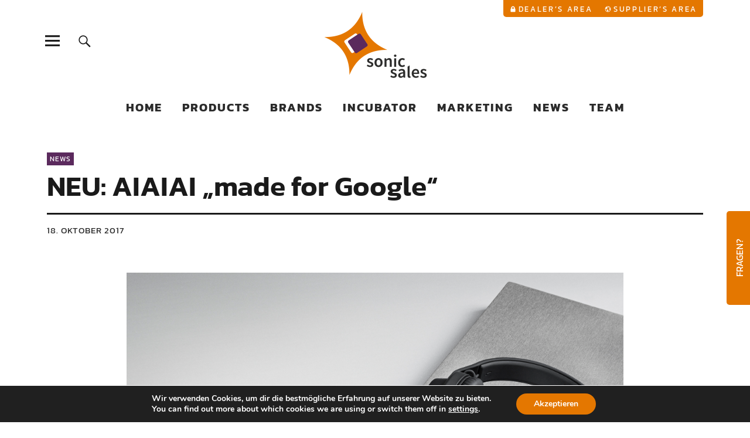

--- FILE ---
content_type: text/html; charset=UTF-8
request_url: https://www.sonic-sales.de/2017/10/18/neu-aiaiai-made-for-google/
body_size: 18268
content:
<!DOCTYPE html>
<html lang="de" class="no-js">
<head>
<meta charset="UTF-8">
<meta name="viewport" content="width=device-width, initial-scale=1">
<link rel="profile" href="http://gmpg.org/xfn/11">
<link rel="pingback" href="https://www.sonic-sales.de/xmlrpc.php">
<script>(function(html){html.className = html.className.replace(/\bno-js\b/,'js')})(document.documentElement);</script>
<title>NEU: AIAIAI &#8222;made for Google&#8220; &#8211; Sonic Sales</title>
<meta name='robots' content='max-image-preview:large' />
	<style>img:is([sizes="auto" i], [sizes^="auto," i]) { contain-intrinsic-size: 3000px 1500px }</style>
	<meta name="dlm-version" content="5.1.6"><link rel="alternate" type="application/rss+xml" title="Sonic Sales &raquo; Feed" href="https://www.sonic-sales.de/feed/" />
<link rel="alternate" type="application/rss+xml" title="Sonic Sales &raquo; Kommentar-Feed" href="https://www.sonic-sales.de/comments/feed/" />
<script type="text/javascript">
/* <![CDATA[ */
window._wpemojiSettings = {"baseUrl":"https:\/\/s.w.org\/images\/core\/emoji\/16.0.1\/72x72\/","ext":".png","svgUrl":"https:\/\/s.w.org\/images\/core\/emoji\/16.0.1\/svg\/","svgExt":".svg","source":{"concatemoji":"https:\/\/www.sonic-sales.de\/wp-includes\/js\/wp-emoji-release.min.js?ver=6.8.3"}};
/*! This file is auto-generated */
!function(s,n){var o,i,e;function c(e){try{var t={supportTests:e,timestamp:(new Date).valueOf()};sessionStorage.setItem(o,JSON.stringify(t))}catch(e){}}function p(e,t,n){e.clearRect(0,0,e.canvas.width,e.canvas.height),e.fillText(t,0,0);var t=new Uint32Array(e.getImageData(0,0,e.canvas.width,e.canvas.height).data),a=(e.clearRect(0,0,e.canvas.width,e.canvas.height),e.fillText(n,0,0),new Uint32Array(e.getImageData(0,0,e.canvas.width,e.canvas.height).data));return t.every(function(e,t){return e===a[t]})}function u(e,t){e.clearRect(0,0,e.canvas.width,e.canvas.height),e.fillText(t,0,0);for(var n=e.getImageData(16,16,1,1),a=0;a<n.data.length;a++)if(0!==n.data[a])return!1;return!0}function f(e,t,n,a){switch(t){case"flag":return n(e,"\ud83c\udff3\ufe0f\u200d\u26a7\ufe0f","\ud83c\udff3\ufe0f\u200b\u26a7\ufe0f")?!1:!n(e,"\ud83c\udde8\ud83c\uddf6","\ud83c\udde8\u200b\ud83c\uddf6")&&!n(e,"\ud83c\udff4\udb40\udc67\udb40\udc62\udb40\udc65\udb40\udc6e\udb40\udc67\udb40\udc7f","\ud83c\udff4\u200b\udb40\udc67\u200b\udb40\udc62\u200b\udb40\udc65\u200b\udb40\udc6e\u200b\udb40\udc67\u200b\udb40\udc7f");case"emoji":return!a(e,"\ud83e\udedf")}return!1}function g(e,t,n,a){var r="undefined"!=typeof WorkerGlobalScope&&self instanceof WorkerGlobalScope?new OffscreenCanvas(300,150):s.createElement("canvas"),o=r.getContext("2d",{willReadFrequently:!0}),i=(o.textBaseline="top",o.font="600 32px Arial",{});return e.forEach(function(e){i[e]=t(o,e,n,a)}),i}function t(e){var t=s.createElement("script");t.src=e,t.defer=!0,s.head.appendChild(t)}"undefined"!=typeof Promise&&(o="wpEmojiSettingsSupports",i=["flag","emoji"],n.supports={everything:!0,everythingExceptFlag:!0},e=new Promise(function(e){s.addEventListener("DOMContentLoaded",e,{once:!0})}),new Promise(function(t){var n=function(){try{var e=JSON.parse(sessionStorage.getItem(o));if("object"==typeof e&&"number"==typeof e.timestamp&&(new Date).valueOf()<e.timestamp+604800&&"object"==typeof e.supportTests)return e.supportTests}catch(e){}return null}();if(!n){if("undefined"!=typeof Worker&&"undefined"!=typeof OffscreenCanvas&&"undefined"!=typeof URL&&URL.createObjectURL&&"undefined"!=typeof Blob)try{var e="postMessage("+g.toString()+"("+[JSON.stringify(i),f.toString(),p.toString(),u.toString()].join(",")+"));",a=new Blob([e],{type:"text/javascript"}),r=new Worker(URL.createObjectURL(a),{name:"wpTestEmojiSupports"});return void(r.onmessage=function(e){c(n=e.data),r.terminate(),t(n)})}catch(e){}c(n=g(i,f,p,u))}t(n)}).then(function(e){for(var t in e)n.supports[t]=e[t],n.supports.everything=n.supports.everything&&n.supports[t],"flag"!==t&&(n.supports.everythingExceptFlag=n.supports.everythingExceptFlag&&n.supports[t]);n.supports.everythingExceptFlag=n.supports.everythingExceptFlag&&!n.supports.flag,n.DOMReady=!1,n.readyCallback=function(){n.DOMReady=!0}}).then(function(){return e}).then(function(){var e;n.supports.everything||(n.readyCallback(),(e=n.source||{}).concatemoji?t(e.concatemoji):e.wpemoji&&e.twemoji&&(t(e.twemoji),t(e.wpemoji)))}))}((window,document),window._wpemojiSettings);
/* ]]> */
</script>
<style id='wp-emoji-styles-inline-css' type='text/css'>

	img.wp-smiley, img.emoji {
		display: inline !important;
		border: none !important;
		box-shadow: none !important;
		height: 1em !important;
		width: 1em !important;
		margin: 0 0.07em !important;
		vertical-align: -0.1em !important;
		background: none !important;
		padding: 0 !important;
	}
</style>
<link rel='stylesheet' id='wp-block-library-css' href='https://www.sonic-sales.de/wp-includes/css/dist/block-library/style.min.css?ver=6.8.3' type='text/css' media='all' />
<style id='wp-block-library-theme-inline-css' type='text/css'>
.wp-block-audio :where(figcaption){color:#555;font-size:13px;text-align:center}.is-dark-theme .wp-block-audio :where(figcaption){color:#ffffffa6}.wp-block-audio{margin:0 0 1em}.wp-block-code{border:1px solid #ccc;border-radius:4px;font-family:Menlo,Consolas,monaco,monospace;padding:.8em 1em}.wp-block-embed :where(figcaption){color:#555;font-size:13px;text-align:center}.is-dark-theme .wp-block-embed :where(figcaption){color:#ffffffa6}.wp-block-embed{margin:0 0 1em}.blocks-gallery-caption{color:#555;font-size:13px;text-align:center}.is-dark-theme .blocks-gallery-caption{color:#ffffffa6}:root :where(.wp-block-image figcaption){color:#555;font-size:13px;text-align:center}.is-dark-theme :root :where(.wp-block-image figcaption){color:#ffffffa6}.wp-block-image{margin:0 0 1em}.wp-block-pullquote{border-bottom:4px solid;border-top:4px solid;color:currentColor;margin-bottom:1.75em}.wp-block-pullquote cite,.wp-block-pullquote footer,.wp-block-pullquote__citation{color:currentColor;font-size:.8125em;font-style:normal;text-transform:uppercase}.wp-block-quote{border-left:.25em solid;margin:0 0 1.75em;padding-left:1em}.wp-block-quote cite,.wp-block-quote footer{color:currentColor;font-size:.8125em;font-style:normal;position:relative}.wp-block-quote:where(.has-text-align-right){border-left:none;border-right:.25em solid;padding-left:0;padding-right:1em}.wp-block-quote:where(.has-text-align-center){border:none;padding-left:0}.wp-block-quote.is-large,.wp-block-quote.is-style-large,.wp-block-quote:where(.is-style-plain){border:none}.wp-block-search .wp-block-search__label{font-weight:700}.wp-block-search__button{border:1px solid #ccc;padding:.375em .625em}:where(.wp-block-group.has-background){padding:1.25em 2.375em}.wp-block-separator.has-css-opacity{opacity:.4}.wp-block-separator{border:none;border-bottom:2px solid;margin-left:auto;margin-right:auto}.wp-block-separator.has-alpha-channel-opacity{opacity:1}.wp-block-separator:not(.is-style-wide):not(.is-style-dots){width:100px}.wp-block-separator.has-background:not(.is-style-dots){border-bottom:none;height:1px}.wp-block-separator.has-background:not(.is-style-wide):not(.is-style-dots){height:2px}.wp-block-table{margin:0 0 1em}.wp-block-table td,.wp-block-table th{word-break:normal}.wp-block-table :where(figcaption){color:#555;font-size:13px;text-align:center}.is-dark-theme .wp-block-table :where(figcaption){color:#ffffffa6}.wp-block-video :where(figcaption){color:#555;font-size:13px;text-align:center}.is-dark-theme .wp-block-video :where(figcaption){color:#ffffffa6}.wp-block-video{margin:0 0 1em}:root :where(.wp-block-template-part.has-background){margin-bottom:0;margin-top:0;padding:1.25em 2.375em}
</style>
<style id='classic-theme-styles-inline-css' type='text/css'>
/*! This file is auto-generated */
.wp-block-button__link{color:#fff;background-color:#32373c;border-radius:9999px;box-shadow:none;text-decoration:none;padding:calc(.667em + 2px) calc(1.333em + 2px);font-size:1.125em}.wp-block-file__button{background:#32373c;color:#fff;text-decoration:none}
</style>
<link rel='stylesheet' id='wp-components-css' href='https://www.sonic-sales.de/wp-includes/css/dist/components/style.min.css?ver=6.8.3' type='text/css' media='all' />
<link rel='stylesheet' id='wp-preferences-css' href='https://www.sonic-sales.de/wp-includes/css/dist/preferences/style.min.css?ver=6.8.3' type='text/css' media='all' />
<link rel='stylesheet' id='wp-block-editor-css' href='https://www.sonic-sales.de/wp-includes/css/dist/block-editor/style.min.css?ver=6.8.3' type='text/css' media='all' />
<link rel='stylesheet' id='popup-maker-block-library-style-css' href='https://www.sonic-sales.de/wp-content/plugins/popup-maker/dist/packages/block-library-style.css?ver=dbea705cfafe089d65f1' type='text/css' media='all' />
<style id='global-styles-inline-css' type='text/css'>
:root{--wp--preset--aspect-ratio--square: 1;--wp--preset--aspect-ratio--4-3: 4/3;--wp--preset--aspect-ratio--3-4: 3/4;--wp--preset--aspect-ratio--3-2: 3/2;--wp--preset--aspect-ratio--2-3: 2/3;--wp--preset--aspect-ratio--16-9: 16/9;--wp--preset--aspect-ratio--9-16: 9/16;--wp--preset--color--black: #000000;--wp--preset--color--cyan-bluish-gray: #abb8c3;--wp--preset--color--white: #ffffff;--wp--preset--color--pale-pink: #f78da7;--wp--preset--color--vivid-red: #cf2e2e;--wp--preset--color--luminous-vivid-orange: #ff6900;--wp--preset--color--luminous-vivid-amber: #fcb900;--wp--preset--color--light-green-cyan: #7bdcb5;--wp--preset--color--vivid-green-cyan: #00d084;--wp--preset--color--pale-cyan-blue: #8ed1fc;--wp--preset--color--vivid-cyan-blue: #0693e3;--wp--preset--color--vivid-purple: #9b51e0;--wp--preset--color--dark: #1a1a1a;--wp--preset--color--light-grey: #f4f4f4;--wp--preset--color--light-blue: #51a8dd;--wp--preset--color--dark-blue: #0c6ca6;--wp--preset--gradient--vivid-cyan-blue-to-vivid-purple: linear-gradient(135deg,rgba(6,147,227,1) 0%,rgb(155,81,224) 100%);--wp--preset--gradient--light-green-cyan-to-vivid-green-cyan: linear-gradient(135deg,rgb(122,220,180) 0%,rgb(0,208,130) 100%);--wp--preset--gradient--luminous-vivid-amber-to-luminous-vivid-orange: linear-gradient(135deg,rgba(252,185,0,1) 0%,rgba(255,105,0,1) 100%);--wp--preset--gradient--luminous-vivid-orange-to-vivid-red: linear-gradient(135deg,rgba(255,105,0,1) 0%,rgb(207,46,46) 100%);--wp--preset--gradient--very-light-gray-to-cyan-bluish-gray: linear-gradient(135deg,rgb(238,238,238) 0%,rgb(169,184,195) 100%);--wp--preset--gradient--cool-to-warm-spectrum: linear-gradient(135deg,rgb(74,234,220) 0%,rgb(151,120,209) 20%,rgb(207,42,186) 40%,rgb(238,44,130) 60%,rgb(251,105,98) 80%,rgb(254,248,76) 100%);--wp--preset--gradient--blush-light-purple: linear-gradient(135deg,rgb(255,206,236) 0%,rgb(152,150,240) 100%);--wp--preset--gradient--blush-bordeaux: linear-gradient(135deg,rgb(254,205,165) 0%,rgb(254,45,45) 50%,rgb(107,0,62) 100%);--wp--preset--gradient--luminous-dusk: linear-gradient(135deg,rgb(255,203,112) 0%,rgb(199,81,192) 50%,rgb(65,88,208) 100%);--wp--preset--gradient--pale-ocean: linear-gradient(135deg,rgb(255,245,203) 0%,rgb(182,227,212) 50%,rgb(51,167,181) 100%);--wp--preset--gradient--electric-grass: linear-gradient(135deg,rgb(202,248,128) 0%,rgb(113,206,126) 100%);--wp--preset--gradient--midnight: linear-gradient(135deg,rgb(2,3,129) 0%,rgb(40,116,252) 100%);--wp--preset--font-size--small: 16px;--wp--preset--font-size--medium: 20px;--wp--preset--font-size--large: 22px;--wp--preset--font-size--x-large: 42px;--wp--preset--font-size--regular: 19px;--wp--preset--font-size--larger: 26px;--wp--preset--spacing--20: 0.44rem;--wp--preset--spacing--30: 0.67rem;--wp--preset--spacing--40: 1rem;--wp--preset--spacing--50: 1.5rem;--wp--preset--spacing--60: 2.25rem;--wp--preset--spacing--70: 3.38rem;--wp--preset--spacing--80: 5.06rem;--wp--preset--shadow--natural: 6px 6px 9px rgba(0, 0, 0, 0.2);--wp--preset--shadow--deep: 12px 12px 50px rgba(0, 0, 0, 0.4);--wp--preset--shadow--sharp: 6px 6px 0px rgba(0, 0, 0, 0.2);--wp--preset--shadow--outlined: 6px 6px 0px -3px rgba(255, 255, 255, 1), 6px 6px rgba(0, 0, 0, 1);--wp--preset--shadow--crisp: 6px 6px 0px rgba(0, 0, 0, 1);}:where(.is-layout-flex){gap: 0.5em;}:where(.is-layout-grid){gap: 0.5em;}body .is-layout-flex{display: flex;}.is-layout-flex{flex-wrap: wrap;align-items: center;}.is-layout-flex > :is(*, div){margin: 0;}body .is-layout-grid{display: grid;}.is-layout-grid > :is(*, div){margin: 0;}:where(.wp-block-columns.is-layout-flex){gap: 2em;}:where(.wp-block-columns.is-layout-grid){gap: 2em;}:where(.wp-block-post-template.is-layout-flex){gap: 1.25em;}:where(.wp-block-post-template.is-layout-grid){gap: 1.25em;}.has-black-color{color: var(--wp--preset--color--black) !important;}.has-cyan-bluish-gray-color{color: var(--wp--preset--color--cyan-bluish-gray) !important;}.has-white-color{color: var(--wp--preset--color--white) !important;}.has-pale-pink-color{color: var(--wp--preset--color--pale-pink) !important;}.has-vivid-red-color{color: var(--wp--preset--color--vivid-red) !important;}.has-luminous-vivid-orange-color{color: var(--wp--preset--color--luminous-vivid-orange) !important;}.has-luminous-vivid-amber-color{color: var(--wp--preset--color--luminous-vivid-amber) !important;}.has-light-green-cyan-color{color: var(--wp--preset--color--light-green-cyan) !important;}.has-vivid-green-cyan-color{color: var(--wp--preset--color--vivid-green-cyan) !important;}.has-pale-cyan-blue-color{color: var(--wp--preset--color--pale-cyan-blue) !important;}.has-vivid-cyan-blue-color{color: var(--wp--preset--color--vivid-cyan-blue) !important;}.has-vivid-purple-color{color: var(--wp--preset--color--vivid-purple) !important;}.has-black-background-color{background-color: var(--wp--preset--color--black) !important;}.has-cyan-bluish-gray-background-color{background-color: var(--wp--preset--color--cyan-bluish-gray) !important;}.has-white-background-color{background-color: var(--wp--preset--color--white) !important;}.has-pale-pink-background-color{background-color: var(--wp--preset--color--pale-pink) !important;}.has-vivid-red-background-color{background-color: var(--wp--preset--color--vivid-red) !important;}.has-luminous-vivid-orange-background-color{background-color: var(--wp--preset--color--luminous-vivid-orange) !important;}.has-luminous-vivid-amber-background-color{background-color: var(--wp--preset--color--luminous-vivid-amber) !important;}.has-light-green-cyan-background-color{background-color: var(--wp--preset--color--light-green-cyan) !important;}.has-vivid-green-cyan-background-color{background-color: var(--wp--preset--color--vivid-green-cyan) !important;}.has-pale-cyan-blue-background-color{background-color: var(--wp--preset--color--pale-cyan-blue) !important;}.has-vivid-cyan-blue-background-color{background-color: var(--wp--preset--color--vivid-cyan-blue) !important;}.has-vivid-purple-background-color{background-color: var(--wp--preset--color--vivid-purple) !important;}.has-black-border-color{border-color: var(--wp--preset--color--black) !important;}.has-cyan-bluish-gray-border-color{border-color: var(--wp--preset--color--cyan-bluish-gray) !important;}.has-white-border-color{border-color: var(--wp--preset--color--white) !important;}.has-pale-pink-border-color{border-color: var(--wp--preset--color--pale-pink) !important;}.has-vivid-red-border-color{border-color: var(--wp--preset--color--vivid-red) !important;}.has-luminous-vivid-orange-border-color{border-color: var(--wp--preset--color--luminous-vivid-orange) !important;}.has-luminous-vivid-amber-border-color{border-color: var(--wp--preset--color--luminous-vivid-amber) !important;}.has-light-green-cyan-border-color{border-color: var(--wp--preset--color--light-green-cyan) !important;}.has-vivid-green-cyan-border-color{border-color: var(--wp--preset--color--vivid-green-cyan) !important;}.has-pale-cyan-blue-border-color{border-color: var(--wp--preset--color--pale-cyan-blue) !important;}.has-vivid-cyan-blue-border-color{border-color: var(--wp--preset--color--vivid-cyan-blue) !important;}.has-vivid-purple-border-color{border-color: var(--wp--preset--color--vivid-purple) !important;}.has-vivid-cyan-blue-to-vivid-purple-gradient-background{background: var(--wp--preset--gradient--vivid-cyan-blue-to-vivid-purple) !important;}.has-light-green-cyan-to-vivid-green-cyan-gradient-background{background: var(--wp--preset--gradient--light-green-cyan-to-vivid-green-cyan) !important;}.has-luminous-vivid-amber-to-luminous-vivid-orange-gradient-background{background: var(--wp--preset--gradient--luminous-vivid-amber-to-luminous-vivid-orange) !important;}.has-luminous-vivid-orange-to-vivid-red-gradient-background{background: var(--wp--preset--gradient--luminous-vivid-orange-to-vivid-red) !important;}.has-very-light-gray-to-cyan-bluish-gray-gradient-background{background: var(--wp--preset--gradient--very-light-gray-to-cyan-bluish-gray) !important;}.has-cool-to-warm-spectrum-gradient-background{background: var(--wp--preset--gradient--cool-to-warm-spectrum) !important;}.has-blush-light-purple-gradient-background{background: var(--wp--preset--gradient--blush-light-purple) !important;}.has-blush-bordeaux-gradient-background{background: var(--wp--preset--gradient--blush-bordeaux) !important;}.has-luminous-dusk-gradient-background{background: var(--wp--preset--gradient--luminous-dusk) !important;}.has-pale-ocean-gradient-background{background: var(--wp--preset--gradient--pale-ocean) !important;}.has-electric-grass-gradient-background{background: var(--wp--preset--gradient--electric-grass) !important;}.has-midnight-gradient-background{background: var(--wp--preset--gradient--midnight) !important;}.has-small-font-size{font-size: var(--wp--preset--font-size--small) !important;}.has-medium-font-size{font-size: var(--wp--preset--font-size--medium) !important;}.has-large-font-size{font-size: var(--wp--preset--font-size--large) !important;}.has-x-large-font-size{font-size: var(--wp--preset--font-size--x-large) !important;}
:where(.wp-block-post-template.is-layout-flex){gap: 1.25em;}:where(.wp-block-post-template.is-layout-grid){gap: 1.25em;}
:where(.wp-block-columns.is-layout-flex){gap: 2em;}:where(.wp-block-columns.is-layout-grid){gap: 2em;}
:root :where(.wp-block-pullquote){font-size: 1.5em;line-height: 1.6;}
</style>
<link rel='stylesheet' id='contact-form-7-css' href='https://www.sonic-sales.de/wp-content/plugins/contact-form-7/includes/css/styles.css?ver=6.1.4' type='text/css' media='all' />
<link rel='stylesheet' id='swpm.common-css' href='https://www.sonic-sales.de/wp-content/plugins/simple-membership/css/swpm.common.css?ver=4.6.9' type='text/css' media='all' />
<style id='woocommerce-inline-inline-css' type='text/css'>
.woocommerce form .form-row .required { visibility: visible; }
</style>
<link rel='stylesheet' id='parent-style-css' href='https://www.sonic-sales.de/wp-content/themes/uku/style.css?ver=6.8.3' type='text/css' media='all' />
<link rel='stylesheet' id='uku-style-css' href='https://www.sonic-sales.de/wp-content/themes/uku-child/style.css?ver=20160507' type='text/css' media='all' />
<link rel='stylesheet' id='genericons-css' href='https://www.sonic-sales.de/wp-content/themes/uku/assets/fonts/genericons.css?ver=3.4.1' type='text/css' media='all' />
<link rel='stylesheet' id='uku-woocommerce-style-css' href='https://www.sonic-sales.de/wp-content/themes/uku/assets/css/woocommerce.css?ver=6.8.3' type='text/css' media='all' />
<link rel='stylesheet' id='moove_gdpr_frontend-css' href='https://www.sonic-sales.de/wp-content/plugins/gdpr-cookie-compliance/dist/styles/gdpr-main.css?ver=5.0.9' type='text/css' media='all' />
<style id='moove_gdpr_frontend-inline-css' type='text/css'>
#moove_gdpr_cookie_modal,#moove_gdpr_cookie_info_bar,.gdpr_cookie_settings_shortcode_content{font-family:&#039;Nunito&#039;,sans-serif}#moove_gdpr_save_popup_settings_button{background-color:#373737;color:#fff}#moove_gdpr_save_popup_settings_button:hover{background-color:#000}#moove_gdpr_cookie_info_bar .moove-gdpr-info-bar-container .moove-gdpr-info-bar-content a.mgbutton,#moove_gdpr_cookie_info_bar .moove-gdpr-info-bar-container .moove-gdpr-info-bar-content button.mgbutton{background-color:#e47700}#moove_gdpr_cookie_modal .moove-gdpr-modal-content .moove-gdpr-modal-footer-content .moove-gdpr-button-holder a.mgbutton,#moove_gdpr_cookie_modal .moove-gdpr-modal-content .moove-gdpr-modal-footer-content .moove-gdpr-button-holder button.mgbutton,.gdpr_cookie_settings_shortcode_content .gdpr-shr-button.button-green{background-color:#e47700;border-color:#e47700}#moove_gdpr_cookie_modal .moove-gdpr-modal-content .moove-gdpr-modal-footer-content .moove-gdpr-button-holder a.mgbutton:hover,#moove_gdpr_cookie_modal .moove-gdpr-modal-content .moove-gdpr-modal-footer-content .moove-gdpr-button-holder button.mgbutton:hover,.gdpr_cookie_settings_shortcode_content .gdpr-shr-button.button-green:hover{background-color:#fff;color:#e47700}#moove_gdpr_cookie_modal .moove-gdpr-modal-content .moove-gdpr-modal-close i,#moove_gdpr_cookie_modal .moove-gdpr-modal-content .moove-gdpr-modal-close span.gdpr-icon{background-color:#e47700;border:1px solid #e47700}#moove_gdpr_cookie_info_bar span.moove-gdpr-infobar-allow-all.focus-g,#moove_gdpr_cookie_info_bar span.moove-gdpr-infobar-allow-all:focus,#moove_gdpr_cookie_info_bar button.moove-gdpr-infobar-allow-all.focus-g,#moove_gdpr_cookie_info_bar button.moove-gdpr-infobar-allow-all:focus,#moove_gdpr_cookie_info_bar span.moove-gdpr-infobar-reject-btn.focus-g,#moove_gdpr_cookie_info_bar span.moove-gdpr-infobar-reject-btn:focus,#moove_gdpr_cookie_info_bar button.moove-gdpr-infobar-reject-btn.focus-g,#moove_gdpr_cookie_info_bar button.moove-gdpr-infobar-reject-btn:focus,#moove_gdpr_cookie_info_bar span.change-settings-button.focus-g,#moove_gdpr_cookie_info_bar span.change-settings-button:focus,#moove_gdpr_cookie_info_bar button.change-settings-button.focus-g,#moove_gdpr_cookie_info_bar button.change-settings-button:focus{-webkit-box-shadow:0 0 1px 3px #e47700;-moz-box-shadow:0 0 1px 3px #e47700;box-shadow:0 0 1px 3px #e47700}#moove_gdpr_cookie_modal .moove-gdpr-modal-content .moove-gdpr-modal-close i:hover,#moove_gdpr_cookie_modal .moove-gdpr-modal-content .moove-gdpr-modal-close span.gdpr-icon:hover,#moove_gdpr_cookie_info_bar span[data-href]>u.change-settings-button{color:#e47700}#moove_gdpr_cookie_modal .moove-gdpr-modal-content .moove-gdpr-modal-left-content #moove-gdpr-menu li.menu-item-selected a span.gdpr-icon,#moove_gdpr_cookie_modal .moove-gdpr-modal-content .moove-gdpr-modal-left-content #moove-gdpr-menu li.menu-item-selected button span.gdpr-icon{color:inherit}#moove_gdpr_cookie_modal .moove-gdpr-modal-content .moove-gdpr-modal-left-content #moove-gdpr-menu li a span.gdpr-icon,#moove_gdpr_cookie_modal .moove-gdpr-modal-content .moove-gdpr-modal-left-content #moove-gdpr-menu li button span.gdpr-icon{color:inherit}#moove_gdpr_cookie_modal .gdpr-acc-link{line-height:0;font-size:0;color:transparent;position:absolute}#moove_gdpr_cookie_modal .moove-gdpr-modal-content .moove-gdpr-modal-close:hover i,#moove_gdpr_cookie_modal .moove-gdpr-modal-content .moove-gdpr-modal-left-content #moove-gdpr-menu li a,#moove_gdpr_cookie_modal .moove-gdpr-modal-content .moove-gdpr-modal-left-content #moove-gdpr-menu li button,#moove_gdpr_cookie_modal .moove-gdpr-modal-content .moove-gdpr-modal-left-content #moove-gdpr-menu li button i,#moove_gdpr_cookie_modal .moove-gdpr-modal-content .moove-gdpr-modal-left-content #moove-gdpr-menu li a i,#moove_gdpr_cookie_modal .moove-gdpr-modal-content .moove-gdpr-tab-main .moove-gdpr-tab-main-content a:hover,#moove_gdpr_cookie_info_bar.moove-gdpr-dark-scheme .moove-gdpr-info-bar-container .moove-gdpr-info-bar-content a.mgbutton:hover,#moove_gdpr_cookie_info_bar.moove-gdpr-dark-scheme .moove-gdpr-info-bar-container .moove-gdpr-info-bar-content button.mgbutton:hover,#moove_gdpr_cookie_info_bar.moove-gdpr-dark-scheme .moove-gdpr-info-bar-container .moove-gdpr-info-bar-content a:hover,#moove_gdpr_cookie_info_bar.moove-gdpr-dark-scheme .moove-gdpr-info-bar-container .moove-gdpr-info-bar-content button:hover,#moove_gdpr_cookie_info_bar.moove-gdpr-dark-scheme .moove-gdpr-info-bar-container .moove-gdpr-info-bar-content span.change-settings-button:hover,#moove_gdpr_cookie_info_bar.moove-gdpr-dark-scheme .moove-gdpr-info-bar-container .moove-gdpr-info-bar-content button.change-settings-button:hover,#moove_gdpr_cookie_info_bar.moove-gdpr-dark-scheme .moove-gdpr-info-bar-container .moove-gdpr-info-bar-content u.change-settings-button:hover,#moove_gdpr_cookie_info_bar span[data-href]>u.change-settings-button,#moove_gdpr_cookie_info_bar.moove-gdpr-dark-scheme .moove-gdpr-info-bar-container .moove-gdpr-info-bar-content a.mgbutton.focus-g,#moove_gdpr_cookie_info_bar.moove-gdpr-dark-scheme .moove-gdpr-info-bar-container .moove-gdpr-info-bar-content button.mgbutton.focus-g,#moove_gdpr_cookie_info_bar.moove-gdpr-dark-scheme .moove-gdpr-info-bar-container .moove-gdpr-info-bar-content a.focus-g,#moove_gdpr_cookie_info_bar.moove-gdpr-dark-scheme .moove-gdpr-info-bar-container .moove-gdpr-info-bar-content button.focus-g,#moove_gdpr_cookie_info_bar.moove-gdpr-dark-scheme .moove-gdpr-info-bar-container .moove-gdpr-info-bar-content a.mgbutton:focus,#moove_gdpr_cookie_info_bar.moove-gdpr-dark-scheme .moove-gdpr-info-bar-container .moove-gdpr-info-bar-content button.mgbutton:focus,#moove_gdpr_cookie_info_bar.moove-gdpr-dark-scheme .moove-gdpr-info-bar-container .moove-gdpr-info-bar-content a:focus,#moove_gdpr_cookie_info_bar.moove-gdpr-dark-scheme .moove-gdpr-info-bar-container .moove-gdpr-info-bar-content button:focus,#moove_gdpr_cookie_info_bar.moove-gdpr-dark-scheme .moove-gdpr-info-bar-container .moove-gdpr-info-bar-content span.change-settings-button.focus-g,span.change-settings-button:focus,button.change-settings-button.focus-g,button.change-settings-button:focus,#moove_gdpr_cookie_info_bar.moove-gdpr-dark-scheme .moove-gdpr-info-bar-container .moove-gdpr-info-bar-content u.change-settings-button.focus-g,#moove_gdpr_cookie_info_bar.moove-gdpr-dark-scheme .moove-gdpr-info-bar-container .moove-gdpr-info-bar-content u.change-settings-button:focus{color:#e47700}#moove_gdpr_cookie_modal .moove-gdpr-branding.focus-g span,#moove_gdpr_cookie_modal .moove-gdpr-modal-content .moove-gdpr-tab-main a.focus-g,#moove_gdpr_cookie_modal .moove-gdpr-modal-content .moove-gdpr-tab-main .gdpr-cd-details-toggle.focus-g{color:#e47700}#moove_gdpr_cookie_modal.gdpr_lightbox-hide{display:none}
</style>
<script type="text/javascript" src="https://www.sonic-sales.de/wp-includes/js/jquery/jquery.min.js?ver=3.7.1" id="jquery-core-js"></script>
<script type="text/javascript" src="https://www.sonic-sales.de/wp-includes/js/jquery/jquery-migrate.min.js?ver=3.4.1" id="jquery-migrate-js"></script>
<script type="text/javascript" src="https://www.sonic-sales.de/wp-content/plugins/kessler-hide-downloads/main.js?ver=6.8.3" id="js-file-js"></script>
<script type="text/javascript" src="https://www.sonic-sales.de/wp-content/plugins/woocommerce/assets/js/jquery-blockui/jquery.blockUI.min.js?ver=2.7.0-wc.10.4.3" id="wc-jquery-blockui-js" defer="defer" data-wp-strategy="defer"></script>
<script type="text/javascript" src="https://www.sonic-sales.de/wp-content/plugins/woocommerce/assets/js/js-cookie/js.cookie.min.js?ver=2.1.4-wc.10.4.3" id="wc-js-cookie-js" defer="defer" data-wp-strategy="defer"></script>
<script type="text/javascript" id="woocommerce-js-extra">
/* <![CDATA[ */
var woocommerce_params = {"ajax_url":"\/wp-admin\/admin-ajax.php","wc_ajax_url":"\/?wc-ajax=%%endpoint%%","i18n_password_show":"Passwort anzeigen","i18n_password_hide":"Passwort ausblenden"};
/* ]]> */
</script>
<script type="text/javascript" src="https://www.sonic-sales.de/wp-content/plugins/woocommerce/assets/js/frontend/woocommerce.min.js?ver=10.4.3" id="woocommerce-js" defer="defer" data-wp-strategy="defer"></script>
<script type="text/javascript" src="https://www.sonic-sales.de/wp-content/themes/uku/assets/js/jquery.viewportchecker.min.js?ver=1.8.7" id="viewportchecker-js"></script>
<script type="text/javascript" src="https://www.sonic-sales.de/wp-content/themes/uku/assets/js/sticky-kit.min.js?ver=6.8.3" id="sticky-kit-js"></script>
<script type="text/javascript" src="https://www.sonic-sales.de/wp-content/themes/uku/assets/js/jquery.fitvids.js?ver=1.1" id="fitvids-js"></script>
<link rel="https://api.w.org/" href="https://www.sonic-sales.de/wp-json/" /><link rel="alternate" title="JSON" type="application/json" href="https://www.sonic-sales.de/wp-json/wp/v2/posts/4878" /><link rel="EditURI" type="application/rsd+xml" title="RSD" href="https://www.sonic-sales.de/xmlrpc.php?rsd" />
<meta name="generator" content="WordPress 6.8.3" />
<meta name="generator" content="WooCommerce 10.4.3" />
<link rel="canonical" href="https://www.sonic-sales.de/2017/10/18/neu-aiaiai-made-for-google/" />
<link rel='shortlink' href='https://www.sonic-sales.de/?p=4878' />
<link rel="alternate" title="oEmbed (JSON)" type="application/json+oembed" href="https://www.sonic-sales.de/wp-json/oembed/1.0/embed?url=https%3A%2F%2Fwww.sonic-sales.de%2F2017%2F10%2F18%2Fneu-aiaiai-made-for-google%2F" />
<link rel="alternate" title="oEmbed (XML)" type="text/xml+oembed" href="https://www.sonic-sales.de/wp-json/oembed/1.0/embed?url=https%3A%2F%2Fwww.sonic-sales.de%2F2017%2F10%2F18%2Fneu-aiaiai-made-for-google%2F&#038;format=xml" />
	<style type="text/css">
							.entry-content a,
			.comment-text a,
			#desktop-navigation ul li a:hover,
			.featured-slider button.slick-arrow:hover::after,
			.front-section a.all-posts-link:hover,
			#overlay-close:hover,
			.widget-area .widget ul li a:hover,
			#sidebar-offcanvas .widget a:hover,
			.textwidget a:hover,
			#overlay-nav a:hover,
			.author-links a:hover,
			.single-post .post-navigation a:hover,
			.single-attachment .post-navigation a:hover,
			.author-bio a,
			.single-post .hentry .entry-meta a:hover,
			.entry-header a:hover,
			.entry-header h2.entry-title a:hover,
			.blog .entry-meta a:hover,
			.uku-neo .entry-content p a:hover,
			.uku-neo .author-bio a:hover,
			.uku-neo .comment-text a:hover,
			.uku-neo .entry-header h2.entry-title a:hover,
			.uku-serif .entry-header h2.entry-title a:hover,
			.uku-serif .entry-content p a,
			.uku-serif .entry-content li a,
			.uku-serif .author-bio a,
			.uku-serif .comment-text a {
				color: #5b2a5d;
			}
			.uku-serif .entry-content p a,
			.uku-serif .entry-content li a,
			.uku-serif .author-bio a,
			.uku-serif .comment-text a {
				box-shadow: inset 0 -1px 0 #5b2a5d;
			}
			.single-post .post-navigation a:hover,
			.single-attachment .post-navigation a:hover,
			#desktop-navigation ul li.menu-item-has-children a:hover::after,
			.desktop-search input.search-field:active,
			.desktop-search input.search-field:focus {
				border-color: #5b2a5d;
			}
			.featured-slider .entry-cats a,
			.section-one-column-one .entry-cats a,
			.section-three-column-one .entry-cats a,
			#front-section-four .entry-cats a,
			.single-post .entry-cats a,
			.blog.uku-standard.blog-defaultplus #primary .hentry.has-post-thumbnail:nth-child(4n) .entry-cats a,
			#desktop-navigation .sub-menu li a:hover,
			#desktop-navigation .children li a:hover,
			.widget_mc4wp_form_widget input[type="submit"],
			.uku-neo .featured-slider .entry-cats a:hover,
			.uku-neo .section-one-column-one .entry-cats a:hover,
			.uku-neo .section-three-column-one .entry-cats a:hover,
			.uku-neo #front-section-four .entry-cats a:hover,
			.uku-neo .single-post .entry-cats a:hover,
			.uku-neo .format-video .entry-thumbnail span.video-icon:before,
			.uku-neo .format-video .entry-thumbnail span.video-icon:after,
			.uku-neo .entry-content p a:hover::after,
			.uku-neo .author-bio a:hover::after,
			.uku-neo .comment-text a:hover::after {
				background: #5b2a5d;
			}
			.blog.blog-classic #primary .hentry.has-post-thumbnail:nth-child(4n) .entry-cats a {
				background: none !important;
			}
			@media screen and (min-width: 66.25em) {
				.uku-neo #overlay-open:hover,
				.uku-neo .search-open:hover,
				.uku-neo #overlay-open-sticky:hover,
				.uku-neo.fixedheader-dark.header-stick #overlay-open-sticky:hover,
				.uku-neo.fixedheader-dark.header-stick #search-open-sticky:hover {
					background: #5b2a5d;
				}
			}
							.entry-content a:hover,
			.comment-text a:hover,
			.author-bio a:hover {
				color: #911470 !important;
			}
			.blog.blog-defaultplus #primary .hentry.has-post-thumbnail:nth-child(4n) .entry-cats a:hover,
			.featured-slider .entry-cats a:hover,
			.section-one-column-one .entry-cats a:hover,
			.section-three-column-one .entry-cats a:hover,
			#front-section-four .entry-cats a:hover,
			.single-post .entry-cats a:hover,
			#colophon .footer-feature-btn:hover,
			.comments-show #comments-toggle,
			.widget_mc4wp_form_widget input[type="submit"]:hover,
			#comments-toggle:hover,
			input[type="submit"]:hover,
			input#submit:hover,
			#primary #infinite-handle span:hover,
			#front-section-three a.all-posts-link:hover,
			.desktop-search input[type="submit"]:hover,
			.widget_search input[type="submit"]:hover,
			.post-password-form input[type="submit"]:hover,
			#offcanvas-widgets-open:hover,
			.offcanvas-widgets-show #offcanvas-widgets-open,
			.uku-standard.blog-classic .entry-content p a.more-link:hover {
				background: #911470;
			}
			#colophon .footer-feature-textwrap .footer-feature-btn:hover,
			.comments-show #comments-toggle,
			#comments-toggle:hover,
			input[type="submit"]:hover,
			input#submit:hover,
			.blog #primary #infinite-handle span:hover,
			#front-section-three a.all-posts-link:hover,
			.desktop-search input[type="submit"]:hover,
			.widget_search input[type="submit"]:hover,
			.post-password-form input[type="submit"]:hover,
			#offcanvas-widgets-open:hover,
			.offcanvas-widgets-show #offcanvas-widgets-open,
			.uku-standard.blog-classic .entry-content p a.more-link:hover {
				border-color: #911470 !important;
			}
							#colophon,
			.uku-serif .big-instagram-wrap {background: #e47700;}
						#colophon,
		#colophon .footer-menu ul a,
		#colophon .footer-menu ul a:hover,
		#colophon #site-info, #colophon #site-info a,
		#colophon #site-info, #colophon #site-info a:hover,
		#footer-social span,
		#colophon .social-nav ul li a,
		.uku-serif .big-instagram-wrap .null-instagram-feed .clear a,
		.uku-serif .big-instagram-wrap .widget h2.widget-title {
			color: ;
		}
		.footer-menus-wrap {
			border-bottom: 1px solid ;
		}
							.mobile-search, .inner-offcanvas-wrap {background: ;}
							#mobile-social ul li a,
			#overlay-nav ul li a,
			#offcanvas-widgets-open,
			.dropdown-toggle,
			#sidebar-offcanvas .widget h2.widget-title,
			#sidebar-offcanvas .widget,
			#sidebar-offcanvas .widget a {
				color: ;
			}
			#sidebar-offcanvas .widget h2.widget-title {border-color: ;}
			#offcanvas-widgets-open {border-color: ;}
			@media screen and (min-width: 66.25em) {
			#overlay-nav ul li,
			#overlay-nav ul ul.sub-menu,
			#overlay-nav ul ul.children {border-color: ;}
			#overlay-close {color: ;}
			#overlay-nav {
				border-color: ;
			}
			}
							#front-section-three {background: ;}
							.widget_mc4wp_form_widget, .jetpack_subscription_widget {background: ;}
							.uku-serif .front-about-img:after {background: ;}
							#shopfront-cats {background: #5b2a5d;}
																	.blog .entry-comments {display: none !important;}
									.entry-author, .entry-date:before {display: none !important;}
							.blog.blog-defaultplus #primary .hentry.has-post-thumbnail:nth-child(4n) .entry-thumbnail a:after,
			.featured-slider .entry-thumbnail a:after,
			.uku-serif .featured-slider .entry-thumbnail:after,
			.header-image:after,
			#front-section-four .entry-thumbnail a:after,
			.uku-serif #front-section-four .entry-thumbnail a .thumb-wrap:after,
			.single-post .big-thumb .entry-thumbnail a:after,
			.blog.blog-defaultplus #primary .hentry.has-post-thumbnail:nth-child(4n) .thumb-wrap:after,
			.section-two-column-one .thumb-wrap:after,
			.header-fullscreen #headerimg-wrap:after {background-color: ;}
									.header-fullscreen #headerimg-wrap:after {	background-color: transparent;}
							#front-section-four .meta-main-wrap,
			.featured-slider .meta-main-wrap,
			.blog.blog-defaultplus #primary .hentry.has-post-thumbnail:nth-child(4n) .meta-main-wrap,
			.uku-serif .section-two-column-one .entry-text-wrap,
			.big-thumb .title-wrap {
				background: -moz-linear-gradient(top, rgba(0,0,0,0) 0%, rgba(0,0,0,) 100%);
				background: -webkit-linear-gradient(top, rgba(0,0,0,0) 0%,rgba(0,0,0,) 100%);
				background: linear-gradient(to bottom, rgba(0,0,0,0) 0%,rgba(0,0,0,) 100%);
			}
			
				</style>
			<noscript><style>.woocommerce-product-gallery{ opacity: 1 !important; }</style></noscript>
		<style type="text/css" id="uku-header-css">
		h1.site-title,
	p.site-title,
	p.site-description {
		position: absolute;
		clip: rect(1px, 1px, 1px, 1px);
	}
		</style>
	<link rel="icon" href="https://www.sonic-sales.de/wp-content/uploads/2019/01/cropped-favicon-sonicsales-32x32.png" sizes="32x32" />
<link rel="icon" href="https://www.sonic-sales.de/wp-content/uploads/2019/01/cropped-favicon-sonicsales-192x192.png" sizes="192x192" />
<link rel="apple-touch-icon" href="https://www.sonic-sales.de/wp-content/uploads/2019/01/cropped-favicon-sonicsales-180x180.png" />
<meta name="msapplication-TileImage" content="https://www.sonic-sales.de/wp-content/uploads/2019/01/cropped-favicon-sonicsales-270x270.png" />
		<style type="text/css" id="wp-custom-css">
			#menu-item-5867{
	display: none;
}

body.logged-in #menu-item-5867{
	display: block;
}

.product_meta>span.tagged_as:nth-child(1), .product_meta>span.tagged_as:nth-child(2){
	display: none !important;
}

body.logged-in .product_meta span:nth-child(1), body.logged-in .product_meta span:nth-child(2){
	display: flex !important;
}

@media (min-width: 49.375em) {
    .spalten-eng .wp-block-column{
        margin: 0px;
    }
}		</style>
		</head>

<body class="wp-singular post-template-default single single-post postid-4878 single-format-standard wp-custom-logo wp-theme-uku wp-child-theme-uku-child theme-uku woocommerce-no-js metaslider-plugin uku-standard blog-default has-thumb no-sidebar offcanvas-widgets-off">

	<div class="container-all">

	<header id="masthead" class="site-header cf" role="banner">

		<div class="site-header-content">

			
			<div id="site-branding">
									<p class="site-title"><a href="https://www.sonic-sales.de/" rel="home">Sonic Sales</a></p>
				
									<div class="custom-logo-wrap">
						<a href="https://www.sonic-sales.de/" class="custom-logo-link" rel="home"><img width="520" height="236" src="https://www.sonic-sales.de/wp-content/uploads/2018/11/sonic-sales.png" class="custom-logo" alt="Sonic Sales" decoding="async" srcset="https://www.sonic-sales.de/wp-content/uploads/2018/11/sonic-sales.png 520w, https://www.sonic-sales.de/wp-content/uploads/2018/11/sonic-sales-300x136.png 300w" sizes="(max-width: 520px) 100vw, 520px" /></a>					 </div><!-- end .custom-logo-wrap -->
				 
				<p class="site-description">Experienced partners in distributing your products</p>
				<button id="overlay-open" class="overlay-open overlay-btn"><span>Menü</span></button>

									
<div class="shop-menu">
			<a class="account-btn" href="https://www.sonic-sales.de/dealer-area/" title="Login / Anmelden"><span class="btn-text">Login / Anmelden</span></a>
	
	<button class="cart-offcanvas-open">Warenkorb anzeigen</button>
	<a class="cart-btn" href="https://www.sonic-sales.de" title="Warenkorb zeigen">
		<span class="btn-text">Warenkorb</span>
		<span class="cart-count">0</span>
	</a><!-- end .cart-btn -->

	<div class="cart-offcanvas">
		<button class="cart-close"><span>Warenkorb verbergen</span></button>
			<h2 class="offcanvas-cart-title">Warenkorb</h2>
		<div class="widget woocommerce widget_shopping_cart"><div class="widget_shopping_cart_content"></div></div>	</div><!-- end .cart-dropdown -->
</div><!-- end .shop-menu -->
				
				<nav id="header-dealer" class="header-dealer dealer-nav" role="navigation">
					<div class="menu-dealer-menu-container"><ul id="menu-dealer-menu" class="menu"><li id="menu-item-629" class="menu-item menu-item-type-post_type menu-item-object-page menu-item-629"><a href="https://www.sonic-sales.de/dealers-area/">Dealer&#8217;s Area</a></li>
<li id="menu-item-628" class="menu-item menu-item-type-post_type menu-item-object-page menu-item-628"><a href="https://www.sonic-sales.de/suppliers-area/">Supplier&#8217;s Area</a></li>
</ul></div>				</nav>

									<nav id="header-social" class="header-social social-nav" role="navigation">
					<ul id="menu-social" class="menu"><li id="menu-item-23240" class="menu-item menu-item-type-custom menu-item-object-custom menu-item-23240"><a href="https://www.youtube.com/channel/UCt08VE-sxe3041O9vLdrKaQ">YouTube</a></li>
</ul>					</nav><!-- end #header-social -->
							</div><!-- end #site-branding -->

							<nav id="desktop-navigation" class="desktop-navigation cf" role="navigation">
					<ul id="menu-hauptmenue" class="menu"><li id="menu-item-511" class="menu-item menu-item-type-custom menu-item-object-custom menu-item-home menu-item-511"><a href="https://www.sonic-sales.de/">Home</a></li>
<li id="menu-item-512" class="menu-item menu-item-type-post_type menu-item-object-page menu-item-has-children menu-item-512"><a href="https://www.sonic-sales.de/shop/">Products</a>
<ul class="sub-menu">
	<li id="menu-item-7063" class="menu-item menu-item-type-custom menu-item-object-custom menu-item-has-children menu-item-7063"><a href="/">SOFTWARE</a>
	<ul class="sub-menu">
		<li id="menu-item-4614" class="menu-item menu-item-type-custom menu-item-object-custom menu-item-4614"><a href="/produkt-kategorie/hersteller/applied-acoustics-systems/">AAS</a></li>
		<li id="menu-item-7070" class="menu-item menu-item-type-custom menu-item-object-custom menu-item-7070"><a href="/produkt-kategorie/hersteller/ik-multimedia">IK Multimedia</a></li>
		<li id="menu-item-4641" class="menu-item menu-item-type-custom menu-item-object-custom menu-item-4641"><a href="/produkt-kategorie/hersteller/reasonstudios">Reason Studios</a></li>
		<li id="menu-item-25806" class="menu-item menu-item-type-custom menu-item-object-custom menu-item-25806"><a href="/produkt-kategorie/hersteller/slate-digital/">Slate Digital</a></li>
		<li id="menu-item-4652" class="menu-item menu-item-type-custom menu-item-object-custom menu-item-4652"><a href="/produkt-kategorie/hersteller/xln-audio">XLN Audio</a></li>
	</ul>
</li>
	<li id="menu-item-7064" class="menu-item menu-item-type-custom menu-item-object-custom menu-item-has-children menu-item-7064"><a href="/">STUDIO &#038; RECORDING</a>
	<ul class="sub-menu">
		<li id="menu-item-16213" class="menu-item menu-item-type-custom menu-item-object-custom menu-item-16213"><a href="https://www.sonic-sales.de/produkt-kategorie/hersteller/apogee/">Apogee</a></li>
		<li id="menu-item-4620" class="menu-item menu-item-type-custom menu-item-object-custom menu-item-4620"><a href="/produkt-kategorie/hersteller/audient">Audient</a></li>
		<li id="menu-item-7067" class="menu-item menu-item-type-custom menu-item-object-custom menu-item-7067"><a href="/produkt-kategorie/hersteller/dj-techtools">DJ TechTools</a></li>
		<li id="menu-item-7586" class="menu-item menu-item-type-custom menu-item-object-custom menu-item-7586"><a href="/produkt-kategorie/hersteller/evo-by-audient">EVO by audient</a></li>
		<li id="menu-item-15924" class="menu-item menu-item-type-custom menu-item-object-custom menu-item-15924"><a href="https://www.sonic-sales.de/produkt-kategorie/hersteller/heil-sound/">Heil Sound</a></li>
		<li id="menu-item-7069" class="menu-item menu-item-type-custom menu-item-object-custom menu-item-7069"><a href="/produkt-kategorie/hersteller/ik-multimedia">IK Multimedia</a></li>
		<li id="menu-item-60062" class="menu-item menu-item-type-custom menu-item-object-custom menu-item-60062"><a href="/produkt-kategorie/hersteller/intech-studio/">Intech Studio</a></li>
		<li id="menu-item-4632" class="menu-item menu-item-type-custom menu-item-object-custom menu-item-4632"><a href="/produkt-kategorie/hersteller/kali-audio">Kali Audio</a></li>
		<li id="menu-item-4636" class="menu-item menu-item-type-custom menu-item-object-custom menu-item-4636"><a href="/produkt-kategorie/hersteller/nektar">Nektar</a></li>
		<li id="menu-item-4639" class="menu-item menu-item-type-custom menu-item-object-custom menu-item-4639"><a href="/produkt-kategorie/hersteller/pop-audio">Pop Audio</a></li>
		<li id="menu-item-28004" class="menu-item menu-item-type-custom menu-item-object-custom menu-item-28004"><a href="/produkt-kategorie/hersteller/rodec/">Rodec</a></li>
		<li id="menu-item-85244" class="menu-item menu-item-type-custom menu-item-object-custom menu-item-85244"><a href="/produkt-kategorie/hersteller/simn-tonic">Sim&#8217;n Tonic</a></li>
		<li id="menu-item-26096" class="menu-item menu-item-type-custom menu-item-object-custom menu-item-26096"><a href="/produkt-kategorie/hersteller/soundrise/">Soundrise</a></li>
		<li id="menu-item-15154" class="menu-item menu-item-type-custom menu-item-object-custom menu-item-15154"><a href="https://www.sonic-sales.de/produkt-kategorie/soyuz/">Soyuz</a></li>
		<li id="menu-item-5946" class="menu-item menu-item-type-custom menu-item-object-custom menu-item-5946"><a href="https://www.sonic-sales.de/produkt-kategorie/hersteller/tie/">TIE</a></li>
		<li id="menu-item-28465" class="menu-item menu-item-type-custom menu-item-object-custom menu-item-28465"><a href="/produkt-kategorie/hersteller/triad-orbit/">Triad Orbit</a></li>
		<li id="menu-item-13542" class="menu-item menu-item-type-custom menu-item-object-custom menu-item-13542"><a href="https://www.sonic-sales.de/produkt-kategorie/hersteller/tula-mics/">Tula Mics</a></li>
		<li id="menu-item-6573" class="menu-item menu-item-type-custom menu-item-object-custom menu-item-6573"><a href="/produkt-kategorie/hersteller/warm-audio/">Warm Audio</a></li>
	</ul>
</li>
	<li id="menu-item-7065" class="menu-item menu-item-type-custom menu-item-object-custom menu-item-has-children menu-item-7065"><a href="/">SYNTHESIZER</a>
	<ul class="sub-menu">
		<li id="menu-item-47810" class="menu-item menu-item-type-custom menu-item-object-custom menu-item-47810"><a href="/produkt-kategorie/hersteller/1010music/">1010music</a></li>
		<li id="menu-item-6308" class="menu-item menu-item-type-custom menu-item-object-custom menu-item-6308"><a href="/produkt-kategorie/hersteller/analog-cases/">Analog Cases</a></li>
		<li id="menu-item-4619" class="menu-item menu-item-type-custom menu-item-object-custom menu-item-4619"><a href="/produkt-kategorie/hersteller/analogue-solutions">Analogue Solutions</a></li>
		<li id="menu-item-5531" class="menu-item menu-item-type-custom menu-item-object-custom menu-item-5531"><a href="/produkt-kategorie/hersteller/artiphon/">Artiphon</a></li>
		<li id="menu-item-41532" class="menu-item menu-item-type-custom menu-item-object-custom menu-item-41532"><a href="/produkt-kategorie/hersteller/arturia/">Arturia</a></li>
		<li id="menu-item-6420" class="menu-item menu-item-type-custom menu-item-object-custom menu-item-6420"><a href="https://www.sonic-sales.de/produkt-kategorie/hersteller/asm/">ASM</a></li>
		<li id="menu-item-4625" class="menu-item menu-item-type-custom menu-item-object-custom menu-item-4625"><a href="/produkt-kategorie/hersteller/dreadbox">Dreadbox</a></li>
		<li id="menu-item-4626" class="menu-item menu-item-type-custom menu-item-object-custom menu-item-4626"><a href="/produkt-kategorie/hersteller/dtronics">Dtronics</a></li>
		<li id="menu-item-27323" class="menu-item menu-item-type-custom menu-item-object-custom menu-item-27323"><a href="/produkt-kategorie/hersteller/future-retro/">Future-Retro</a></li>
		<li id="menu-item-4629" class="menu-item menu-item-type-custom menu-item-object-custom menu-item-4629"><a href="/produkt-kategorie/hersteller/hypersynth">HyperSynth</a></li>
		<li id="menu-item-4630" class="menu-item menu-item-type-custom menu-item-object-custom menu-item-4630"><a href="/produkt-kategorie/hersteller/ik-multimedia">IK Multimedia</a></li>
		<li id="menu-item-4634" class="menu-item menu-item-type-custom menu-item-object-custom menu-item-4634"><a href="/produkt-kategorie/hersteller/lab4music">Lab4Music</a></li>
		<li id="menu-item-24291" class="menu-item menu-item-type-custom menu-item-object-custom menu-item-24291"><a href="/produkt-kategorie/hersteller/liquid-sky-d-vices">Liquid Sky d-vices</a></li>
		<li id="menu-item-13943" class="menu-item menu-item-type-custom menu-item-object-custom menu-item-13943"><a href="/produkt-kategorie/hersteller/myVolts">myVolts</a></li>
		<li id="menu-item-26328" class="menu-item menu-item-type-custom menu-item-object-custom menu-item-26328"><a href="/produkt-kategorie/hersteller/playtronica/">Playtronica</a></li>
		<li id="menu-item-29261" class="menu-item menu-item-type-custom menu-item-object-custom menu-item-29261"><a href="/produkt-kategorie/hersteller/synthstrom">Synthstrom Audible</a></li>
		<li id="menu-item-4648" class="menu-item menu-item-type-custom menu-item-object-custom menu-item-4648"><a href="/produkt-kategorie/hersteller/teenage-engineering">Teenage Engineering</a></li>
		<li id="menu-item-4650" class="menu-item menu-item-type-custom menu-item-object-custom menu-item-4650"><a href="/produkt-kategorie/hersteller/twisted-electrons">Twisted Electrons</a></li>
	</ul>
</li>
	<li id="menu-item-21913" class="menu-item menu-item-type-custom menu-item-object-custom menu-item-has-children menu-item-21913"><a href="/">DJ</a>
	<ul class="sub-menu">
		<li id="menu-item-21914" class="menu-item menu-item-type-custom menu-item-object-custom menu-item-21914"><a href="/produkt-kategorie/hersteller/pioneer-dj">Pioneer DJ</a></li>
		<li id="menu-item-4618" class="menu-item menu-item-type-custom menu-item-object-custom menu-item-4618"><a href="/produkt-kategorie/hersteller/aiaiai">AIAIAI</a></li>
		<li id="menu-item-4624" class="menu-item menu-item-type-custom menu-item-object-custom menu-item-4624"><a href="/produkt-kategorie/hersteller/dj-techtools">DJ TechTools</a></li>
		<li id="menu-item-4635" class="menu-item menu-item-type-custom menu-item-object-custom menu-item-4635"><a href="/produkt-kategorie/hersteller/lightscale-dj">Lightscale DJ</a></li>
		<li id="menu-item-11976" class="menu-item menu-item-type-custom menu-item-object-custom menu-item-11976"><a href="https://www.sonic-sales.de/produkt-kategorie/hersteller/soundboks-hersteller/">Soundboks</a></li>
	</ul>
</li>
	<li id="menu-item-7066" class="menu-item menu-item-type-custom menu-item-object-custom menu-item-has-children menu-item-7066"><a href="/">GUITAR</a>
	<ul class="sub-menu">
		<li id="menu-item-4617" class="menu-item menu-item-type-custom menu-item-object-custom menu-item-4617"><a href="/produkt-kategorie/hersteller/aclam-guitars">Aclam Guitars</a></li>
		<li id="menu-item-7068" class="menu-item menu-item-type-custom menu-item-object-custom menu-item-7068"><a href="/produkt-kategorie/hersteller/ik-multimedia">IK Multimedia</a></li>
		<li id="menu-item-26887" class="menu-item menu-item-type-custom menu-item-object-custom menu-item-26887"><a href="/produkt-kategorie/hersteller/rock-n-roller">RockNRoller</a></li>
		<li id="menu-item-4645" class="menu-item menu-item-type-custom menu-item-object-custom menu-item-4645"><a href="/produkt-kategorie/hersteller/singular-sound">Singular Sound</a></li>
		<li id="menu-item-22134" class="menu-item menu-item-type-custom menu-item-object-custom menu-item-22134"><a href="/produkt-kategorie/hersteller/trondheim-audio-devices/">Trondheim Audio Devices</a></li>
		<li id="menu-item-20494" class="menu-item menu-item-type-custom menu-item-object-custom menu-item-20494"><a href="https://www.sonic-sales.de/produkt-kategorie/hersteller/valeton/">Valeton</a></li>
		<li id="menu-item-20342" class="menu-item menu-item-type-custom menu-item-object-custom menu-item-20342"><a href="https://www.sonic-sales.de/produkt-kategorie/hersteller/warm-audio/?product_tag=guitar-pedals">Warm Audio</a></li>
	</ul>
</li>
	<li id="menu-item-28362" class="menu-item menu-item-type-custom menu-item-object-custom menu-item-has-children menu-item-28362"><a href="/">DRUMS</a>
	<ul class="sub-menu">
		<li id="menu-item-99280" class="menu-item menu-item-type-custom menu-item-object-custom menu-item-99280"><a href="/produkt-kategorie/hersteller/afk-audio">afk-audio</a></li>
		<li id="menu-item-28361" class="menu-item menu-item-type-custom menu-item-object-custom menu-item-28361"><a href="/produkt-kategorie/hersteller/lumen">Lumen</a></li>
	</ul>
</li>
	<li id="menu-item-10623" class="menu-item menu-item-type-custom menu-item-object-custom menu-item-has-children menu-item-10623"><a href="/">BOOKS</a>
	<ul class="sub-menu">
		<li id="menu-item-10624" class="menu-item menu-item-type-custom menu-item-object-custom menu-item-10624"><a href="https://www.sonic-sales.de/produkt-kategorie/hersteller/bjooks/">Bjooks</a></li>
	</ul>
</li>
</ul>
</li>
<li id="menu-item-606" class="menu-item menu-item-type-post_type menu-item-object-page menu-item-606"><a href="https://www.sonic-sales.de/brands/">Brands</a></li>
<li id="menu-item-8029" class="menu-item menu-item-type-post_type menu-item-object-page menu-item-8029"><a href="https://www.sonic-sales.de/incubator/">Incubator</a></li>
<li id="menu-item-54432" class="menu-item menu-item-type-post_type menu-item-object-page menu-item-54432"><a href="https://www.sonic-sales.de/marketing/">Marketing</a></li>
<li id="menu-item-641" class="menu-item menu-item-type-custom menu-item-object-custom menu-item-641"><a href="/category/news/">News</a></li>
<li id="menu-item-23427" class="menu-item menu-item-type-post_type menu-item-object-page menu-item-23427"><a href="https://www.sonic-sales.de/team/">Team</a></li>
</ul>				</nav><!-- .main-navigation -->
			
						<button id="search-open" class="search-open search-btn"><span>Suche</span></button>
				<div class="desktop-search">
										
<form method="get" class="searchform" action="https://www.sonic-sales.de/" role="search">
	<label for="s" class="screen-reader-text"><span>Suche</span></label>
	<input type="text" class="search-field" name="s" placeholder="Suche..." />
	<input type="submit" class="submit" name="submit" value="Suchen" />
</form>
				</div><!-- end .desktop-search -->
			
		</div><!-- .site-header-content -->

		<div class="sticky-header hidden">
			<button id="overlay-open-sticky" class="overlay-open overlay-btn"><span>Menü</span></button>
							<button id="search-open-sticky" class="search-open search-btn"><span>Suche</span></button>
			
						 <div class="custom-logo-wrap">
				 <a href="https://www.sonic-sales.de/" class="custom-logo-link" rel="home"><img width="520" height="236" src="https://www.sonic-sales.de/wp-content/uploads/2018/11/sonic-sales.png" class="custom-logo" alt="Sonic Sales" decoding="async" srcset="https://www.sonic-sales.de/wp-content/uploads/2018/11/sonic-sales.png 520w, https://www.sonic-sales.de/wp-content/uploads/2018/11/sonic-sales-300x136.png 300w" sizes="(max-width: 520px) 100vw, 520px" /></a>			 </div><!-- end .custom-logo-wrap -->
			
							
<div class="shop-menu">
			<a class="account-btn" href="https://www.sonic-sales.de/dealer-area/" title="Login / Anmelden"><span class="btn-text">Login / Anmelden</span></a>
	
	<button class="cart-offcanvas-open">Warenkorb anzeigen</button>
	<a class="cart-btn" href="https://www.sonic-sales.de" title="Warenkorb zeigen">
		<span class="btn-text">Warenkorb</span>
		<span class="cart-count">0</span>
	</a><!-- end .cart-btn -->

	<div class="cart-offcanvas">
		<button class="cart-close"><span>Warenkorb verbergen</span></button>
			<h2 class="offcanvas-cart-title">Warenkorb</h2>
		<div class="widget woocommerce widget_shopping_cart"><div class="widget_shopping_cart_content"></div></div>	</div><!-- end .cart-dropdown -->
</div><!-- end .shop-menu -->
			
							<nav id="header-social-sticky" class="header-social social-nav" role="navigation">
					<ul id="menu-social-1" class="menu"><li class="menu-item menu-item-type-custom menu-item-object-custom menu-item-23240"><a href="https://www.youtube.com/channel/UCt08VE-sxe3041O9vLdrKaQ">YouTube</a></li>
</ul>				</nav><!-- end #header-social-sticky -->
			

		</div><!-- end .sticky-header -->

			<div class="inner-offcanvas-wrap">
				<div class="close-btn-wrap">
					<button id="overlay-close" class="overlay-btn"><span>Schliessen</span></button>
				</div><!-- end .close-btn-wrap -->

				<div class="overlay-desktop-content cf">

					
					<nav id="overlay-nav" class="main-nav cf" role="navigation">
					<ul id="menu-hauptmenue-1" class="menu"><li class="menu-item menu-item-type-custom menu-item-object-custom menu-item-home menu-item-511"><a href="https://www.sonic-sales.de/">Home</a></li>
<li class="menu-item menu-item-type-post_type menu-item-object-page menu-item-has-children menu-item-512"><a href="https://www.sonic-sales.de/shop/">Products</a>
<ul class="sub-menu">
	<li class="menu-item menu-item-type-custom menu-item-object-custom menu-item-has-children menu-item-7063"><a href="/">SOFTWARE</a>
	<ul class="sub-menu">
		<li class="menu-item menu-item-type-custom menu-item-object-custom menu-item-4614"><a href="/produkt-kategorie/hersteller/applied-acoustics-systems/">AAS</a></li>
		<li class="menu-item menu-item-type-custom menu-item-object-custom menu-item-7070"><a href="/produkt-kategorie/hersteller/ik-multimedia">IK Multimedia</a></li>
		<li class="menu-item menu-item-type-custom menu-item-object-custom menu-item-4641"><a href="/produkt-kategorie/hersteller/reasonstudios">Reason Studios</a></li>
		<li class="menu-item menu-item-type-custom menu-item-object-custom menu-item-25806"><a href="/produkt-kategorie/hersteller/slate-digital/">Slate Digital</a></li>
		<li class="menu-item menu-item-type-custom menu-item-object-custom menu-item-4652"><a href="/produkt-kategorie/hersteller/xln-audio">XLN Audio</a></li>
	</ul>
</li>
	<li class="menu-item menu-item-type-custom menu-item-object-custom menu-item-has-children menu-item-7064"><a href="/">STUDIO &#038; RECORDING</a>
	<ul class="sub-menu">
		<li class="menu-item menu-item-type-custom menu-item-object-custom menu-item-16213"><a href="https://www.sonic-sales.de/produkt-kategorie/hersteller/apogee/">Apogee</a></li>
		<li class="menu-item menu-item-type-custom menu-item-object-custom menu-item-4620"><a href="/produkt-kategorie/hersteller/audient">Audient</a></li>
		<li class="menu-item menu-item-type-custom menu-item-object-custom menu-item-7067"><a href="/produkt-kategorie/hersteller/dj-techtools">DJ TechTools</a></li>
		<li class="menu-item menu-item-type-custom menu-item-object-custom menu-item-7586"><a href="/produkt-kategorie/hersteller/evo-by-audient">EVO by audient</a></li>
		<li class="menu-item menu-item-type-custom menu-item-object-custom menu-item-15924"><a href="https://www.sonic-sales.de/produkt-kategorie/hersteller/heil-sound/">Heil Sound</a></li>
		<li class="menu-item menu-item-type-custom menu-item-object-custom menu-item-7069"><a href="/produkt-kategorie/hersteller/ik-multimedia">IK Multimedia</a></li>
		<li class="menu-item menu-item-type-custom menu-item-object-custom menu-item-60062"><a href="/produkt-kategorie/hersteller/intech-studio/">Intech Studio</a></li>
		<li class="menu-item menu-item-type-custom menu-item-object-custom menu-item-4632"><a href="/produkt-kategorie/hersteller/kali-audio">Kali Audio</a></li>
		<li class="menu-item menu-item-type-custom menu-item-object-custom menu-item-4636"><a href="/produkt-kategorie/hersteller/nektar">Nektar</a></li>
		<li class="menu-item menu-item-type-custom menu-item-object-custom menu-item-4639"><a href="/produkt-kategorie/hersteller/pop-audio">Pop Audio</a></li>
		<li class="menu-item menu-item-type-custom menu-item-object-custom menu-item-28004"><a href="/produkt-kategorie/hersteller/rodec/">Rodec</a></li>
		<li class="menu-item menu-item-type-custom menu-item-object-custom menu-item-85244"><a href="/produkt-kategorie/hersteller/simn-tonic">Sim&#8217;n Tonic</a></li>
		<li class="menu-item menu-item-type-custom menu-item-object-custom menu-item-26096"><a href="/produkt-kategorie/hersteller/soundrise/">Soundrise</a></li>
		<li class="menu-item menu-item-type-custom menu-item-object-custom menu-item-15154"><a href="https://www.sonic-sales.de/produkt-kategorie/soyuz/">Soyuz</a></li>
		<li class="menu-item menu-item-type-custom menu-item-object-custom menu-item-5946"><a href="https://www.sonic-sales.de/produkt-kategorie/hersteller/tie/">TIE</a></li>
		<li class="menu-item menu-item-type-custom menu-item-object-custom menu-item-28465"><a href="/produkt-kategorie/hersteller/triad-orbit/">Triad Orbit</a></li>
		<li class="menu-item menu-item-type-custom menu-item-object-custom menu-item-13542"><a href="https://www.sonic-sales.de/produkt-kategorie/hersteller/tula-mics/">Tula Mics</a></li>
		<li class="menu-item menu-item-type-custom menu-item-object-custom menu-item-6573"><a href="/produkt-kategorie/hersteller/warm-audio/">Warm Audio</a></li>
	</ul>
</li>
	<li class="menu-item menu-item-type-custom menu-item-object-custom menu-item-has-children menu-item-7065"><a href="/">SYNTHESIZER</a>
	<ul class="sub-menu">
		<li class="menu-item menu-item-type-custom menu-item-object-custom menu-item-47810"><a href="/produkt-kategorie/hersteller/1010music/">1010music</a></li>
		<li class="menu-item menu-item-type-custom menu-item-object-custom menu-item-6308"><a href="/produkt-kategorie/hersteller/analog-cases/">Analog Cases</a></li>
		<li class="menu-item menu-item-type-custom menu-item-object-custom menu-item-4619"><a href="/produkt-kategorie/hersteller/analogue-solutions">Analogue Solutions</a></li>
		<li class="menu-item menu-item-type-custom menu-item-object-custom menu-item-5531"><a href="/produkt-kategorie/hersteller/artiphon/">Artiphon</a></li>
		<li class="menu-item menu-item-type-custom menu-item-object-custom menu-item-41532"><a href="/produkt-kategorie/hersteller/arturia/">Arturia</a></li>
		<li class="menu-item menu-item-type-custom menu-item-object-custom menu-item-6420"><a href="https://www.sonic-sales.de/produkt-kategorie/hersteller/asm/">ASM</a></li>
		<li class="menu-item menu-item-type-custom menu-item-object-custom menu-item-4625"><a href="/produkt-kategorie/hersteller/dreadbox">Dreadbox</a></li>
		<li class="menu-item menu-item-type-custom menu-item-object-custom menu-item-4626"><a href="/produkt-kategorie/hersteller/dtronics">Dtronics</a></li>
		<li class="menu-item menu-item-type-custom menu-item-object-custom menu-item-27323"><a href="/produkt-kategorie/hersteller/future-retro/">Future-Retro</a></li>
		<li class="menu-item menu-item-type-custom menu-item-object-custom menu-item-4629"><a href="/produkt-kategorie/hersteller/hypersynth">HyperSynth</a></li>
		<li class="menu-item menu-item-type-custom menu-item-object-custom menu-item-4630"><a href="/produkt-kategorie/hersteller/ik-multimedia">IK Multimedia</a></li>
		<li class="menu-item menu-item-type-custom menu-item-object-custom menu-item-4634"><a href="/produkt-kategorie/hersteller/lab4music">Lab4Music</a></li>
		<li class="menu-item menu-item-type-custom menu-item-object-custom menu-item-24291"><a href="/produkt-kategorie/hersteller/liquid-sky-d-vices">Liquid Sky d-vices</a></li>
		<li class="menu-item menu-item-type-custom menu-item-object-custom menu-item-13943"><a href="/produkt-kategorie/hersteller/myVolts">myVolts</a></li>
		<li class="menu-item menu-item-type-custom menu-item-object-custom menu-item-26328"><a href="/produkt-kategorie/hersteller/playtronica/">Playtronica</a></li>
		<li class="menu-item menu-item-type-custom menu-item-object-custom menu-item-29261"><a href="/produkt-kategorie/hersteller/synthstrom">Synthstrom Audible</a></li>
		<li class="menu-item menu-item-type-custom menu-item-object-custom menu-item-4648"><a href="/produkt-kategorie/hersteller/teenage-engineering">Teenage Engineering</a></li>
		<li class="menu-item menu-item-type-custom menu-item-object-custom menu-item-4650"><a href="/produkt-kategorie/hersteller/twisted-electrons">Twisted Electrons</a></li>
	</ul>
</li>
	<li class="menu-item menu-item-type-custom menu-item-object-custom menu-item-has-children menu-item-21913"><a href="/">DJ</a>
	<ul class="sub-menu">
		<li class="menu-item menu-item-type-custom menu-item-object-custom menu-item-21914"><a href="/produkt-kategorie/hersteller/pioneer-dj">Pioneer DJ</a></li>
		<li class="menu-item menu-item-type-custom menu-item-object-custom menu-item-4618"><a href="/produkt-kategorie/hersteller/aiaiai">AIAIAI</a></li>
		<li class="menu-item menu-item-type-custom menu-item-object-custom menu-item-4624"><a href="/produkt-kategorie/hersteller/dj-techtools">DJ TechTools</a></li>
		<li class="menu-item menu-item-type-custom menu-item-object-custom menu-item-4635"><a href="/produkt-kategorie/hersteller/lightscale-dj">Lightscale DJ</a></li>
		<li class="menu-item menu-item-type-custom menu-item-object-custom menu-item-11976"><a href="https://www.sonic-sales.de/produkt-kategorie/hersteller/soundboks-hersteller/">Soundboks</a></li>
	</ul>
</li>
	<li class="menu-item menu-item-type-custom menu-item-object-custom menu-item-has-children menu-item-7066"><a href="/">GUITAR</a>
	<ul class="sub-menu">
		<li class="menu-item menu-item-type-custom menu-item-object-custom menu-item-4617"><a href="/produkt-kategorie/hersteller/aclam-guitars">Aclam Guitars</a></li>
		<li class="menu-item menu-item-type-custom menu-item-object-custom menu-item-7068"><a href="/produkt-kategorie/hersteller/ik-multimedia">IK Multimedia</a></li>
		<li class="menu-item menu-item-type-custom menu-item-object-custom menu-item-26887"><a href="/produkt-kategorie/hersteller/rock-n-roller">RockNRoller</a></li>
		<li class="menu-item menu-item-type-custom menu-item-object-custom menu-item-4645"><a href="/produkt-kategorie/hersteller/singular-sound">Singular Sound</a></li>
		<li class="menu-item menu-item-type-custom menu-item-object-custom menu-item-22134"><a href="/produkt-kategorie/hersteller/trondheim-audio-devices/">Trondheim Audio Devices</a></li>
		<li class="menu-item menu-item-type-custom menu-item-object-custom menu-item-20494"><a href="https://www.sonic-sales.de/produkt-kategorie/hersteller/valeton/">Valeton</a></li>
		<li class="menu-item menu-item-type-custom menu-item-object-custom menu-item-20342"><a href="https://www.sonic-sales.de/produkt-kategorie/hersteller/warm-audio/?product_tag=guitar-pedals">Warm Audio</a></li>
	</ul>
</li>
	<li class="menu-item menu-item-type-custom menu-item-object-custom menu-item-has-children menu-item-28362"><a href="/">DRUMS</a>
	<ul class="sub-menu">
		<li class="menu-item menu-item-type-custom menu-item-object-custom menu-item-99280"><a href="/produkt-kategorie/hersteller/afk-audio">afk-audio</a></li>
		<li class="menu-item menu-item-type-custom menu-item-object-custom menu-item-28361"><a href="/produkt-kategorie/hersteller/lumen">Lumen</a></li>
	</ul>
</li>
	<li class="menu-item menu-item-type-custom menu-item-object-custom menu-item-has-children menu-item-10623"><a href="/">BOOKS</a>
	<ul class="sub-menu">
		<li class="menu-item menu-item-type-custom menu-item-object-custom menu-item-10624"><a href="https://www.sonic-sales.de/produkt-kategorie/hersteller/bjooks/">Bjooks</a></li>
	</ul>
</li>
</ul>
</li>
<li class="menu-item menu-item-type-post_type menu-item-object-page menu-item-606"><a href="https://www.sonic-sales.de/brands/">Brands</a></li>
<li class="menu-item menu-item-type-post_type menu-item-object-page menu-item-8029"><a href="https://www.sonic-sales.de/incubator/">Incubator</a></li>
<li class="menu-item menu-item-type-post_type menu-item-object-page menu-item-54432"><a href="https://www.sonic-sales.de/marketing/">Marketing</a></li>
<li class="menu-item menu-item-type-custom menu-item-object-custom menu-item-641"><a href="/category/news/">News</a></li>
<li class="menu-item menu-item-type-post_type menu-item-object-page menu-item-23427"><a href="https://www.sonic-sales.de/team/">Team</a></li>
</ul>					</nav><!-- .main-navigation -->

											<nav id="mobile-social" class="social-nav" role="navigation">
						<ul id="menu-social-2" class="menu"><li class="menu-item menu-item-type-custom menu-item-object-custom menu-item-23240"><a href="https://www.youtube.com/channel/UCt08VE-sxe3041O9vLdrKaQ">YouTube</a></li>
</ul>						</nav><!-- end #mobile-social -->
					
										<div class="mobile-search">
						
<form method="get" class="searchform" action="https://www.sonic-sales.de/" role="search">
	<label for="s" class="screen-reader-text"><span>Suche</span></label>
	<input type="text" class="search-field" name="s" placeholder="Suche..." />
	<input type="submit" class="submit" name="submit" value="Suchen" />
</form>
					</div><!-- end .mobile-search -->
					
					
				</div><!-- end .overlay-desktop-content -->

			</div><!-- end .inner-offcanvas-wrap -->

	</header><!-- end #masthead -->

	<a href="/contact/">
	<div id="new_here">
	  	<div class="content">
				<div id="new_here_opener" class="opener">Fragen?</div>
				<div id="new_here_content">
	      	<p><strong>Telefon</strong><br/> +49|5204-9247888 <br />
	      	<p><strong>E-Mail</strong><br/>info@sonic-sales.de
	      	</p>
				</div>
			</div>
	 </div></a>

	<div id="overlay-wrap" class="overlay-wrap cf"></div><!-- end #overlay-wrap -->

	
<div id="singlepost-wrap" class="singlepost-wrap cf">

	
			

<article id="post-4878" class="post-4878 post type-post status-publish format-standard has-post-thumbnail hentry category-news tag-aiaiai">

		<header class="entry-header cf">
			
			<div class="title-wrap">
								<div class="entry-cats">
					<a href="https://www.sonic-sales.de/category/news/" rel="category tag">News</a>				</div><!-- end .entry-cats -->
								<h1 class="entry-title">NEU: AIAIAI &#8222;made for Google&#8220;</h1>
							</div><!-- end .title-wrap -->

			<div class="entry-meta cf">
				<div class="meta-columnone">
					<div class="author-pic">
											</div><!-- end .author-pic -->
					<div class="entry-author">
					<span class="entry-author"> <span class="author vcard"><a class="url fn n" href="https://www.sonic-sales.de/author/steve/">von Steve Baltes</a></span></span>					</div><!-- end .entry-author -->
					<div class="entry-date">
						<a href="https://www.sonic-sales.de/2017/10/18/neu-aiaiai-made-for-google/">18. Oktober 2017</a>
					</div><!-- end .entry-date -->
				</div><!-- end .meta-columnone -->

				<div class="meta-columntwo">
									</div><!-- end .meta-columntwo -->

				<div class="meta-columnthree">
									</div><!-- end .meta-columnthree -->
			</div><!-- end .entry-meta -->
		</header><!-- end .entry-header -->

		<div class="contentwrap">
							<div class="entry-thumbnail">
					<img width="2151" height="1521" src="https://www.sonic-sales.de/wp-content/uploads/2019/02/Aiaiai_Google_2.jpg" class="attachment-post-thumbnail size-post-thumbnail wp-post-image" alt="" decoding="async" loading="lazy" srcset="https://www.sonic-sales.de/wp-content/uploads/2019/02/Aiaiai_Google_2.jpg 2151w, https://www.sonic-sales.de/wp-content/uploads/2019/02/Aiaiai_Google_2-250x177.jpg 250w, https://www.sonic-sales.de/wp-content/uploads/2019/02/Aiaiai_Google_2-300x212.jpg 300w, https://www.sonic-sales.de/wp-content/uploads/2019/02/Aiaiai_Google_2-768x543.jpg 768w, https://www.sonic-sales.de/wp-content/uploads/2019/02/Aiaiai_Google_2-1024x724.jpg 1024w, https://www.sonic-sales.de/wp-content/uploads/2019/02/Aiaiai_Google_2-976x690.jpg 976w, https://www.sonic-sales.de/wp-content/uploads/2019/02/Aiaiai_Google_2-790x559.jpg 790w" sizes="auto, (max-width: 2151px) 100vw, 2151px" />				</div><!-- end .entry-thumbnail -->
			
			<div id="socialicons-sticky">
				<div id="entry-content" class="entry-content">
				<p>Mit seiner neuen „made for Google“ Produktlinie ist AIAIAI offizieller Partner von Google und bietet nun auch Hardware-Zubehörteile für sein modulares Kopfhörersystem TMA-2 an, welche das „made for Google“ Abzeichen tragen, was bedeutet, dass sie für alle Kompatibilitätsstandards von Google zertifiziert wurden. Neben insgesamt <a href="http://www.sonic-sales.de/?s=AIAIAI+MFG" target="_blank" rel="noopener" data-cke-saved-href="http://www.sonic-sales.de/?s=AIAIAI+MFG"><strong>8 neuen TMA-2 Preset-Konfigurationen</strong></a> gibt es ab sofort einen neuen Bluetooth Kopfbügel (<strong>H60</strong>) inklusive Google Fast pair, sowie mit <strong>C60</strong> ein neues Kabel zur Verwendung mit Google Geräten.</p>
												</div><!-- end .entry-content -->

			<footer class="entry-footer cf">
									<div class="entry-tags"><span>Schlagwörter</span><a href="https://www.sonic-sales.de/tag/aiaiai/" rel="tag">AIAIAI</a></div>
											</footer><!-- end .entry-footer -->

			
			
	<nav class="navigation post-navigation" aria-label="Beiträge">
		<h2 class="screen-reader-text">Beitragsnavigation</h2>
		<div class="nav-links"><div class="nav-previous"><a href="https://www.sonic-sales.de/2017/10/17/neu-tie-studio-tur88-supernova/" rel="prev"><span class="meta-nav">Vorheriger Beitrag</span> <span class="screen-reader-text">Vorheriger Beitrag</span> </a></div><div class="nav-next"><a href="https://www.sonic-sales.de/2017/11/19/future-artist-midi-looper-update/" rel="next"><span class="meta-nav">Nächster Beitrag</span> <span class="screen-reader-text">Nächster Beitrag</span> </a></div></div>
	</nav>
		</div><!-- end #socialicons-sticky -->
		</div><!-- end .content-wrap -->

	</article><!-- end post -4878 -->
	


	<aside id="secondary" class="sidebar widget-area" role="complementary">
		<section id="archives-2" class="widget widget_archive"><h2 class="widget-title">Archiv</h2>
			<ul>
					<li><a href='https://www.sonic-sales.de/2026/01/'>Januar 2026</a></li>
	<li><a href='https://www.sonic-sales.de/2025/12/'>Dezember 2025</a></li>
	<li><a href='https://www.sonic-sales.de/2025/11/'>November 2025</a></li>
	<li><a href='https://www.sonic-sales.de/2025/10/'>Oktober 2025</a></li>
	<li><a href='https://www.sonic-sales.de/2025/09/'>September 2025</a></li>
	<li><a href='https://www.sonic-sales.de/2025/08/'>August 2025</a></li>
	<li><a href='https://www.sonic-sales.de/2025/07/'>Juli 2025</a></li>
	<li><a href='https://www.sonic-sales.de/2025/06/'>Juni 2025</a></li>
	<li><a href='https://www.sonic-sales.de/2025/05/'>Mai 2025</a></li>
	<li><a href='https://www.sonic-sales.de/2025/04/'>April 2025</a></li>
	<li><a href='https://www.sonic-sales.de/2025/03/'>März 2025</a></li>
	<li><a href='https://www.sonic-sales.de/2025/02/'>Februar 2025</a></li>
	<li><a href='https://www.sonic-sales.de/2025/01/'>Januar 2025</a></li>
	<li><a href='https://www.sonic-sales.de/2024/12/'>Dezember 2024</a></li>
	<li><a href='https://www.sonic-sales.de/2024/11/'>November 2024</a></li>
	<li><a href='https://www.sonic-sales.de/2024/10/'>Oktober 2024</a></li>
	<li><a href='https://www.sonic-sales.de/2024/09/'>September 2024</a></li>
	<li><a href='https://www.sonic-sales.de/2024/08/'>August 2024</a></li>
	<li><a href='https://www.sonic-sales.de/2024/07/'>Juli 2024</a></li>
	<li><a href='https://www.sonic-sales.de/2024/06/'>Juni 2024</a></li>
	<li><a href='https://www.sonic-sales.de/2024/05/'>Mai 2024</a></li>
	<li><a href='https://www.sonic-sales.de/2024/04/'>April 2024</a></li>
	<li><a href='https://www.sonic-sales.de/2024/03/'>März 2024</a></li>
	<li><a href='https://www.sonic-sales.de/2024/02/'>Februar 2024</a></li>
	<li><a href='https://www.sonic-sales.de/2024/01/'>Januar 2024</a></li>
	<li><a href='https://www.sonic-sales.de/2023/12/'>Dezember 2023</a></li>
	<li><a href='https://www.sonic-sales.de/2023/11/'>November 2023</a></li>
	<li><a href='https://www.sonic-sales.de/2023/10/'>Oktober 2023</a></li>
	<li><a href='https://www.sonic-sales.de/2023/09/'>September 2023</a></li>
	<li><a href='https://www.sonic-sales.de/2023/08/'>August 2023</a></li>
	<li><a href='https://www.sonic-sales.de/2023/07/'>Juli 2023</a></li>
	<li><a href='https://www.sonic-sales.de/2023/06/'>Juni 2023</a></li>
	<li><a href='https://www.sonic-sales.de/2023/05/'>Mai 2023</a></li>
	<li><a href='https://www.sonic-sales.de/2023/04/'>April 2023</a></li>
	<li><a href='https://www.sonic-sales.de/2023/03/'>März 2023</a></li>
	<li><a href='https://www.sonic-sales.de/2023/02/'>Februar 2023</a></li>
	<li><a href='https://www.sonic-sales.de/2023/01/'>Januar 2023</a></li>
	<li><a href='https://www.sonic-sales.de/2022/12/'>Dezember 2022</a></li>
	<li><a href='https://www.sonic-sales.de/2022/10/'>Oktober 2022</a></li>
	<li><a href='https://www.sonic-sales.de/2022/09/'>September 2022</a></li>
	<li><a href='https://www.sonic-sales.de/2022/08/'>August 2022</a></li>
	<li><a href='https://www.sonic-sales.de/2022/07/'>Juli 2022</a></li>
	<li><a href='https://www.sonic-sales.de/2022/06/'>Juni 2022</a></li>
	<li><a href='https://www.sonic-sales.de/2022/05/'>Mai 2022</a></li>
	<li><a href='https://www.sonic-sales.de/2022/04/'>April 2022</a></li>
	<li><a href='https://www.sonic-sales.de/2022/03/'>März 2022</a></li>
	<li><a href='https://www.sonic-sales.de/2022/02/'>Februar 2022</a></li>
	<li><a href='https://www.sonic-sales.de/2022/01/'>Januar 2022</a></li>
	<li><a href='https://www.sonic-sales.de/2021/12/'>Dezember 2021</a></li>
	<li><a href='https://www.sonic-sales.de/2021/11/'>November 2021</a></li>
	<li><a href='https://www.sonic-sales.de/2021/10/'>Oktober 2021</a></li>
	<li><a href='https://www.sonic-sales.de/2021/09/'>September 2021</a></li>
	<li><a href='https://www.sonic-sales.de/2021/08/'>August 2021</a></li>
	<li><a href='https://www.sonic-sales.de/2021/07/'>Juli 2021</a></li>
	<li><a href='https://www.sonic-sales.de/2021/06/'>Juni 2021</a></li>
	<li><a href='https://www.sonic-sales.de/2021/05/'>Mai 2021</a></li>
	<li><a href='https://www.sonic-sales.de/2021/04/'>April 2021</a></li>
	<li><a href='https://www.sonic-sales.de/2021/03/'>März 2021</a></li>
	<li><a href='https://www.sonic-sales.de/2021/02/'>Februar 2021</a></li>
	<li><a href='https://www.sonic-sales.de/2021/01/'>Januar 2021</a></li>
	<li><a href='https://www.sonic-sales.de/2020/12/'>Dezember 2020</a></li>
	<li><a href='https://www.sonic-sales.de/2020/11/'>November 2020</a></li>
	<li><a href='https://www.sonic-sales.de/2020/10/'>Oktober 2020</a></li>
	<li><a href='https://www.sonic-sales.de/2020/09/'>September 2020</a></li>
	<li><a href='https://www.sonic-sales.de/2020/08/'>August 2020</a></li>
	<li><a href='https://www.sonic-sales.de/2020/06/'>Juni 2020</a></li>
	<li><a href='https://www.sonic-sales.de/2020/05/'>Mai 2020</a></li>
	<li><a href='https://www.sonic-sales.de/2020/04/'>April 2020</a></li>
	<li><a href='https://www.sonic-sales.de/2020/03/'>März 2020</a></li>
	<li><a href='https://www.sonic-sales.de/2020/02/'>Februar 2020</a></li>
	<li><a href='https://www.sonic-sales.de/2020/01/'>Januar 2020</a></li>
	<li><a href='https://www.sonic-sales.de/2019/12/'>Dezember 2019</a></li>
	<li><a href='https://www.sonic-sales.de/2019/11/'>November 2019</a></li>
	<li><a href='https://www.sonic-sales.de/2019/10/'>Oktober 2019</a></li>
	<li><a href='https://www.sonic-sales.de/2019/09/'>September 2019</a></li>
	<li><a href='https://www.sonic-sales.de/2019/08/'>August 2019</a></li>
	<li><a href='https://www.sonic-sales.de/2019/07/'>Juli 2019</a></li>
	<li><a href='https://www.sonic-sales.de/2019/06/'>Juni 2019</a></li>
	<li><a href='https://www.sonic-sales.de/2019/05/'>Mai 2019</a></li>
	<li><a href='https://www.sonic-sales.de/2019/04/'>April 2019</a></li>
	<li><a href='https://www.sonic-sales.de/2019/03/'>März 2019</a></li>
	<li><a href='https://www.sonic-sales.de/2019/02/'>Februar 2019</a></li>
	<li><a href='https://www.sonic-sales.de/2019/01/'>Januar 2019</a></li>
	<li><a href='https://www.sonic-sales.de/2018/12/'>Dezember 2018</a></li>
	<li><a href='https://www.sonic-sales.de/2018/11/'>November 2018</a></li>
	<li><a href='https://www.sonic-sales.de/2018/10/'>Oktober 2018</a></li>
	<li><a href='https://www.sonic-sales.de/2018/09/'>September 2018</a></li>
	<li><a href='https://www.sonic-sales.de/2018/08/'>August 2018</a></li>
	<li><a href='https://www.sonic-sales.de/2018/06/'>Juni 2018</a></li>
	<li><a href='https://www.sonic-sales.de/2018/05/'>Mai 2018</a></li>
	<li><a href='https://www.sonic-sales.de/2018/04/'>April 2018</a></li>
	<li><a href='https://www.sonic-sales.de/2018/01/'>Januar 2018</a></li>
	<li><a href='https://www.sonic-sales.de/2017/12/'>Dezember 2017</a></li>
	<li><a href='https://www.sonic-sales.de/2017/11/'>November 2017</a></li>
	<li><a href='https://www.sonic-sales.de/2017/10/'>Oktober 2017</a></li>
	<li><a href='https://www.sonic-sales.de/2017/09/'>September 2017</a></li>
	<li><a href='https://www.sonic-sales.de/2017/08/'>August 2017</a></li>
	<li><a href='https://www.sonic-sales.de/2017/07/'>Juli 2017</a></li>
	<li><a href='https://www.sonic-sales.de/2017/06/'>Juni 2017</a></li>
	<li><a href='https://www.sonic-sales.de/2017/05/'>Mai 2017</a></li>
	<li><a href='https://www.sonic-sales.de/2017/04/'>April 2017</a></li>
	<li><a href='https://www.sonic-sales.de/2017/02/'>Februar 2017</a></li>
	<li><a href='https://www.sonic-sales.de/2017/01/'>Januar 2017</a></li>
	<li><a href='https://www.sonic-sales.de/2016/12/'>Dezember 2016</a></li>
	<li><a href='https://www.sonic-sales.de/2016/11/'>November 2016</a></li>
	<li><a href='https://www.sonic-sales.de/2016/10/'>Oktober 2016</a></li>
	<li><a href='https://www.sonic-sales.de/2016/09/'>September 2016</a></li>
	<li><a href='https://www.sonic-sales.de/2016/08/'>August 2016</a></li>
	<li><a href='https://www.sonic-sales.de/2016/07/'>Juli 2016</a></li>
	<li><a href='https://www.sonic-sales.de/2016/06/'>Juni 2016</a></li>
	<li><a href='https://www.sonic-sales.de/2016/05/'>Mai 2016</a></li>
	<li><a href='https://www.sonic-sales.de/2016/04/'>April 2016</a></li>
	<li><a href='https://www.sonic-sales.de/2016/03/'>März 2016</a></li>
	<li><a href='https://www.sonic-sales.de/2016/02/'>Februar 2016</a></li>
	<li><a href='https://www.sonic-sales.de/2016/01/'>Januar 2016</a></li>
	<li><a href='https://www.sonic-sales.de/2015/12/'>Dezember 2015</a></li>
	<li><a href='https://www.sonic-sales.de/2015/11/'>November 2015</a></li>
	<li><a href='https://www.sonic-sales.de/2015/09/'>September 2015</a></li>
	<li><a href='https://www.sonic-sales.de/2015/05/'>Mai 2015</a></li>
	<li><a href='https://www.sonic-sales.de/2015/04/'>April 2015</a></li>
	<li><a href='https://www.sonic-sales.de/2015/01/'>Januar 2015</a></li>
	<li><a href='https://www.sonic-sales.de/2014/12/'>Dezember 2014</a></li>
	<li><a href='https://www.sonic-sales.de/2014/09/'>September 2014</a></li>
	<li><a href='https://www.sonic-sales.de/2014/07/'>Juli 2014</a></li>
	<li><a href='https://www.sonic-sales.de/2014/04/'>April 2014</a></li>
	<li><a href='https://www.sonic-sales.de/2014/03/'>März 2014</a></li>
	<li><a href='https://www.sonic-sales.de/2014/02/'>Februar 2014</a></li>
	<li><a href='https://www.sonic-sales.de/2014/01/'>Januar 2014</a></li>
	<li><a href='https://www.sonic-sales.de/2013/12/'>Dezember 2013</a></li>
	<li><a href='https://www.sonic-sales.de/2013/11/'>November 2013</a></li>
	<li><a href='https://www.sonic-sales.de/2013/10/'>Oktober 2013</a></li>
	<li><a href='https://www.sonic-sales.de/2013/09/'>September 2013</a></li>
	<li><a href='https://www.sonic-sales.de/2013/08/'>August 2013</a></li>
	<li><a href='https://www.sonic-sales.de/2013/05/'>Mai 2013</a></li>
	<li><a href='https://www.sonic-sales.de/2013/04/'>April 2013</a></li>
			</ul>

			</section><section id="categories-2" class="widget widget_categories"><h2 class="widget-title">Kategorien</h2>
			<ul>
					<li class="cat-item cat-item-1"><a href="https://www.sonic-sales.de/category/allgemein/">Allgemein</a>
</li>
	<li class="cat-item cat-item-129"><a href="https://www.sonic-sales.de/category/news/">News</a>
</li>
			</ul>

			</section><section id="meta-2" class="widget widget_meta"><h2 class="widget-title">Meta</h2>
		<ul>
						<li><a href="https://www.sonic-sales.de/wp-login.php">Anmelden</a></li>
			<li><a href="https://www.sonic-sales.de/feed/">Feed der Einträge</a></li>
			<li><a href="https://www.sonic-sales.de/comments/feed/">Kommentar-Feed</a></li>

			<li><a href="https://de.wordpress.org/">WordPress.org</a></li>
		</ul>

		</section>	</aside><!-- .sidebar .widget-area -->

</div>
</div><!-- end .singlepost-wrap -->



	
	
	<footer id="colophon" class="site-footer cf">

		
		<div class="footer-wrap">
							
<div class="footer-menus-wrap cf">

			<p class="title-footer">Sonic Sales</p>
	
		<nav id="footer-menu-one" class="footer-menu" role="navigation">
		<h3 class="footer-menu-title">ABOUT</h3><ul id="menu-about" class="menu"><li id="menu-item-817" class="menu-item menu-item-type-custom menu-item-object-custom menu-item-home menu-item-817"><a href="https://www.sonic-sales.de/">Startseite</a></li>
<li id="menu-item-818" class="menu-item menu-item-type-post_type menu-item-object-page menu-item-818"><a href="https://www.sonic-sales.de/brands/">Brands</a></li>
<li id="menu-item-995" class="menu-item menu-item-type-custom menu-item-object-custom menu-item-995"><a href="/category/news/">News</a></li>
<li id="menu-item-820" class="menu-item menu-item-type-post_type menu-item-object-page menu-item-820"><a href="https://www.sonic-sales.de/shop/">Products</a></li>
<li id="menu-item-23236" class="menu-item menu-item-type-post_type menu-item-object-page menu-item-23236"><a href="https://www.sonic-sales.de/spotlight/">Spotlight</a></li>
<li id="menu-item-54431" class="menu-item menu-item-type-post_type menu-item-object-page menu-item-54431"><a href="https://www.sonic-sales.de/dolby-atmos/">Dolby Atmos</a></li>
</ul>	</nav><!-- end #footer-one -->
	
		<nav id="footer-menu-two" class="footer-menu" role="navigation">
		<h3 class="footer-menu-title">RECHTLICHES</h3><ul id="menu-rechtliches" class="menu"><li id="menu-item-533" class="menu-item menu-item-type-post_type menu-item-object-page menu-item-533"><a href="https://www.sonic-sales.de/impressum/">Impressum</a></li>
<li id="menu-item-535" class="menu-item menu-item-type-post_type menu-item-object-page menu-item-privacy-policy menu-item-535"><a rel="privacy-policy" href="https://www.sonic-sales.de/datenschutzerklaerung/">Datenschutzerklärung</a></li>
<li id="menu-item-5295" class="menu-item menu-item-type-custom menu-item-object-custom menu-item-5295"><a href="https://www.sonic-sales.de/agb/">AGB / terms &#038; conditions</a></li>
<li id="menu-item-534" class="menu-item menu-item-type-post_type menu-item-object-page menu-item-534"><a href="https://www.sonic-sales.de/contact/">Contact</a></li>
</ul>	</nav><!-- end #footer-two -->
	
		<nav id="footer-menu-three" class="footer-menu" role="navigation">
		<h3 class="footer-menu-title">SERVICE</h3><ul id="menu-service" class="menu"><li id="menu-item-537" class="menu-item menu-item-type-post_type menu-item-object-page menu-item-537"><a href="https://www.sonic-sales.de/dealers-area/">Dealer’s Area</a></li>
<li id="menu-item-536" class="menu-item menu-item-type-post_type menu-item-object-page menu-item-536"><a href="https://www.sonic-sales.de/suppliers-area/">Supplier’s Area</a></li>
<li id="menu-item-1009" class="menu-item menu-item-type-post_type menu-item-object-page menu-item-1009"><a href="https://www.sonic-sales.de/rma-antrag/">RMA</a></li>
<li id="menu-item-836" class="menu-item menu-item-type-post_type menu-item-object-page menu-item-836"><a href="https://www.sonic-sales.de/login/">Händler-Login</a></li>
</ul>	</nav><!-- end #footer-three -->
	
		<nav id="footer-menu-four" class="footer-menu" role="navigation">
		<h3 class="footer-menu-title">STAFF</h3><ul id="menu-staff" class="menu"><li id="menu-item-9723" class="menu-item menu-item-type-custom menu-item-object-custom menu-item-9723"><a target="_blank" href="https://www.sonic-sales.de/team#about">About us</a></li>
<li id="menu-item-9722" class="menu-item menu-item-type-post_type menu-item-object-page menu-item-9722"><a href="https://www.sonic-sales.de/team/">Team</a></li>
<li id="menu-item-23237" class="menu-item menu-item-type-post_type menu-item-object-page menu-item-23237"><a href="https://www.sonic-sales.de/jobs/">Jobs</a></li>
</ul>	</nav><!-- end #footer-four -->
	
</div><!-- end .footer-menus-wrap -->
			
			<div id="site-info" class="cf">
				<ul class="credit" role="contentinfo">
									<li>© 2023 Sonic Sales GmbH | Sonic Sales is a registered Trademark of Herbst Holding GmbH</li>
								</ul><!-- end .credit -->
			</div><!-- end #site-info -->

							<nav id="footer-social" class="social-nav" role="navigation">
											<span>Folge uns</span>
										<ul id="menu-social-3" class="menu"><li class="menu-item menu-item-type-custom menu-item-object-custom menu-item-23240"><a href="https://www.youtube.com/channel/UCt08VE-sxe3041O9vLdrKaQ">YouTube</a></li>
</ul>				</nav><!-- end #footer-social -->
			
		</div><!-- end .footer-wrap -->
	</footer><!-- end #colophon -->
</div><!-- end .container-all -->

<script type="speculationrules">
{"prefetch":[{"source":"document","where":{"and":[{"href_matches":"\/*"},{"not":{"href_matches":["\/wp-*.php","\/wp-admin\/*","\/wp-content\/uploads\/*","\/wp-content\/*","\/wp-content\/plugins\/*","\/wp-content\/themes\/uku-child\/*","\/wp-content\/themes\/uku\/*","\/*\\?(.+)"]}},{"not":{"selector_matches":"a[rel~=\"nofollow\"]"}},{"not":{"selector_matches":".no-prefetch, .no-prefetch a"}}]},"eagerness":"conservative"}]}
</script>
	<!--copyscapeskip-->
	<aside id="moove_gdpr_cookie_info_bar" class="moove-gdpr-info-bar-hidden moove-gdpr-align-center moove-gdpr-dark-scheme gdpr_infobar_postion_bottom" aria-label="GDPR Cookie-Banner" style="display: none;">
	<div class="moove-gdpr-info-bar-container">
		<div class="moove-gdpr-info-bar-content">
		
<div class="moove-gdpr-cookie-notice">
  <p>Wir verwenden Cookies, um dir die bestmögliche Erfahrung auf unserer Website zu bieten.</p><p>You can find out more about which cookies we are using or switch them off in <button  aria-haspopup="true" data-href="#moove_gdpr_cookie_modal" class="change-settings-button">settings</button>.</p></div>
<!--  .moove-gdpr-cookie-notice -->
		
<div class="moove-gdpr-button-holder">
			<button class="mgbutton moove-gdpr-infobar-allow-all gdpr-fbo-0" aria-label="Akzeptieren" >Akzeptieren</button>
		</div>
<!--  .button-container -->
		</div>
		<!-- moove-gdpr-info-bar-content -->
	</div>
	<!-- moove-gdpr-info-bar-container -->
	</aside>
	<!-- #moove_gdpr_cookie_info_bar -->
	<!--/copyscapeskip-->
	<script type='text/javascript'>
		(function () {
			var c = document.body.className;
			c = c.replace(/woocommerce-no-js/, 'woocommerce-js');
			document.body.className = c;
		})();
	</script>
	<link rel='stylesheet' id='wc-blocks-style-css' href='https://www.sonic-sales.de/wp-content/plugins/woocommerce/assets/client/blocks/wc-blocks.css?ver=wc-10.4.3' type='text/css' media='all' />
<script type="text/javascript" src="https://www.sonic-sales.de/wp-includes/js/dist/hooks.min.js?ver=4d63a3d491d11ffd8ac6" id="wp-hooks-js"></script>
<script type="text/javascript" src="https://www.sonic-sales.de/wp-includes/js/dist/i18n.min.js?ver=5e580eb46a90c2b997e6" id="wp-i18n-js"></script>
<script type="text/javascript" id="wp-i18n-js-after">
/* <![CDATA[ */
wp.i18n.setLocaleData( { 'text direction\u0004ltr': [ 'ltr' ] } );
/* ]]> */
</script>
<script type="text/javascript" src="https://www.sonic-sales.de/wp-content/plugins/contact-form-7/includes/swv/js/index.js?ver=6.1.4" id="swv-js"></script>
<script type="text/javascript" id="contact-form-7-js-translations">
/* <![CDATA[ */
( function( domain, translations ) {
	var localeData = translations.locale_data[ domain ] || translations.locale_data.messages;
	localeData[""].domain = domain;
	wp.i18n.setLocaleData( localeData, domain );
} )( "contact-form-7", {"translation-revision-date":"2025-10-26 03:28:49+0000","generator":"GlotPress\/4.0.3","domain":"messages","locale_data":{"messages":{"":{"domain":"messages","plural-forms":"nplurals=2; plural=n != 1;","lang":"de"},"This contact form is placed in the wrong place.":["Dieses Kontaktformular wurde an der falschen Stelle platziert."],"Error:":["Fehler:"]}},"comment":{"reference":"includes\/js\/index.js"}} );
/* ]]> */
</script>
<script type="text/javascript" id="contact-form-7-js-before">
/* <![CDATA[ */
var wpcf7 = {
    "api": {
        "root": "https:\/\/www.sonic-sales.de\/wp-json\/",
        "namespace": "contact-form-7\/v1"
    }
};
/* ]]> */
</script>
<script type="text/javascript" src="https://www.sonic-sales.de/wp-content/plugins/contact-form-7/includes/js/index.js?ver=6.1.4" id="contact-form-7-js"></script>
<script type="text/javascript" id="dlm-xhr-js-extra">
/* <![CDATA[ */
var dlmXHRtranslations = {"error":"An error occurred while trying to download the file. Please try again.","not_found":"Download existiert nicht.","no_file_path":"No file path defined.","no_file_paths":"Dateipfad nicht definiert.","filetype":"Download is not allowed for this file type.","file_access_denied":"Access denied to this file.","access_denied":"Access denied. You do not have permission to download this file.","security_error":"Something is wrong with the file path.","file_not_found":"Datei nicht gefunden."};
/* ]]> */
</script>
<script type="text/javascript" id="dlm-xhr-js-before">
/* <![CDATA[ */
const dlmXHR = {"xhr_links":{"class":["download-link","download-button"]},"prevent_duplicates":true,"ajaxUrl":"https:\/\/www.sonic-sales.de\/wp-admin\/admin-ajax.php"}; dlmXHRinstance = {}; const dlmXHRGlobalLinks = "https://www.sonic-sales.de/download/"; const dlmNonXHRGlobalLinks = []; dlmXHRgif = "https://www.sonic-sales.de/wp-includes/images/spinner.gif"; const dlmXHRProgress = "1"
/* ]]> */
</script>
<script type="text/javascript" src="https://www.sonic-sales.de/wp-content/plugins/download-monitor/assets/js/dlm-xhr.min.js?ver=5.1.6" id="dlm-xhr-js"></script>
<script type="text/javascript" id="uku-script-js-extra">
/* <![CDATA[ */
var screenReaderText = {"expand":"<span class=\"screen-reader-text\">Child Men\u00fc aufklappen<\/span>","collapse":"<span class=\"screen-reader-text\">Child Men\u00fc einklappen<\/span>"};
/* ]]> */
</script>
<script type="text/javascript" src="https://www.sonic-sales.de/wp-content/themes/uku/assets/js/functions.js?ver=20160507" id="uku-script-js"></script>
<script type="text/javascript" src="https://www.sonic-sales.de/wp-content/plugins/woocommerce/assets/js/sourcebuster/sourcebuster.min.js?ver=10.4.3" id="sourcebuster-js-js"></script>
<script type="text/javascript" id="wc-order-attribution-js-extra">
/* <![CDATA[ */
var wc_order_attribution = {"params":{"lifetime":1.0e-5,"session":30,"base64":false,"ajaxurl":"https:\/\/www.sonic-sales.de\/wp-admin\/admin-ajax.php","prefix":"wc_order_attribution_","allowTracking":true},"fields":{"source_type":"current.typ","referrer":"current_add.rf","utm_campaign":"current.cmp","utm_source":"current.src","utm_medium":"current.mdm","utm_content":"current.cnt","utm_id":"current.id","utm_term":"current.trm","utm_source_platform":"current.plt","utm_creative_format":"current.fmt","utm_marketing_tactic":"current.tct","session_entry":"current_add.ep","session_start_time":"current_add.fd","session_pages":"session.pgs","session_count":"udata.vst","user_agent":"udata.uag"}};
/* ]]> */
</script>
<script type="text/javascript" src="https://www.sonic-sales.de/wp-content/plugins/woocommerce/assets/js/frontend/order-attribution.min.js?ver=10.4.3" id="wc-order-attribution-js"></script>
<script type="text/javascript" id="moove_gdpr_frontend-js-extra">
/* <![CDATA[ */
var moove_frontend_gdpr_scripts = {"ajaxurl":"https:\/\/www.sonic-sales.de\/wp-admin\/admin-ajax.php","post_id":"4878","plugin_dir":"https:\/\/www.sonic-sales.de\/wp-content\/plugins\/gdpr-cookie-compliance","show_icons":"all","is_page":"","ajax_cookie_removal":"false","strict_init":"2","enabled_default":{"strict":1,"third_party":0,"advanced":0,"performance":0,"preference":0},"geo_location":"false","force_reload":"false","is_single":"1","hide_save_btn":"false","current_user":"0","cookie_expiration":"365","script_delay":"2000","close_btn_action":"1","close_btn_rdr":"","scripts_defined":"{\"cache\":true,\"header\":\"\",\"body\":\"\",\"footer\":\"\",\"thirdparty\":{\"header\":\"\",\"body\":\"\",\"footer\":\"\"},\"strict\":{\"header\":\"\",\"body\":\"\",\"footer\":\"\"},\"advanced\":{\"header\":\"\",\"body\":\"\",\"footer\":\"\"}}","gdpr_scor":"true","wp_lang":"","wp_consent_api":"false","gdpr_nonce":"5de6583d53"};
/* ]]> */
</script>
<script type="text/javascript" src="https://www.sonic-sales.de/wp-content/plugins/gdpr-cookie-compliance/dist/scripts/main.js?ver=5.0.9" id="moove_gdpr_frontend-js"></script>
<script type="text/javascript" id="moove_gdpr_frontend-js-after">
/* <![CDATA[ */
var gdpr_consent__strict = "false"
var gdpr_consent__thirdparty = "false"
var gdpr_consent__advanced = "false"
var gdpr_consent__performance = "false"
var gdpr_consent__preference = "false"
var gdpr_consent__cookies = ""
/* ]]> */
</script>
<script type="text/javascript" id="wc-cart-fragments-js-extra">
/* <![CDATA[ */
var wc_cart_fragments_params = {"ajax_url":"\/wp-admin\/admin-ajax.php","wc_ajax_url":"\/?wc-ajax=%%endpoint%%","cart_hash_key":"wc_cart_hash_8d14b252d3bdec2e2c8ffd270f7447da","fragment_name":"wc_fragments_8d14b252d3bdec2e2c8ffd270f7447da","request_timeout":"5000"};
/* ]]> */
</script>
<script type="text/javascript" src="https://www.sonic-sales.de/wp-content/plugins/woocommerce/assets/js/frontend/cart-fragments.min.js?ver=10.4.3" id="wc-cart-fragments-js" defer="defer" data-wp-strategy="defer"></script>

    
	<!--copyscapeskip-->
	<!-- V1 -->
	<dialog id="moove_gdpr_cookie_modal" class="gdpr_lightbox-hide" aria-modal="true" aria-label="GDPR Einstellungsansicht">
	<div class="moove-gdpr-modal-content moove-clearfix logo-position-left moove_gdpr_modal_theme_v1">
		    
		<button class="moove-gdpr-modal-close" autofocus aria-label="GDPR Cookie-Einstellungen schließen">
			<span class="gdpr-sr-only">GDPR Cookie-Einstellungen schließen</span>
			<span class="gdpr-icon moovegdpr-arrow-close"></span>
		</button>
				<div class="moove-gdpr-modal-left-content">
		
<div class="moove-gdpr-company-logo-holder">
	<img src="https://www.sonic-sales.de/wp-content/plugins/gdpr-cookie-compliance/dist/images/gdpr-logo.png" alt="Sonic Sales"   width="350"  height="233"  class="img-responsive" />
</div>
<!--  .moove-gdpr-company-logo-holder -->
		<ul id="moove-gdpr-menu">
			
<li class="menu-item-on menu-item-privacy_overview menu-item-selected">
	<button data-href="#privacy_overview" class="moove-gdpr-tab-nav" aria-label="Datenschutz-Übersicht">
	<span class="gdpr-nav-tab-title">Datenschutz-Übersicht</span>
	</button>
</li>

	<li class="menu-item-strict-necessary-cookies menu-item-off">
	<button data-href="#strict-necessary-cookies" class="moove-gdpr-tab-nav" aria-label="Unbedingt notwendige Cookies">
		<span class="gdpr-nav-tab-title">Unbedingt notwendige Cookies</span>
	</button>
	</li>





		</ul>
		
<div class="moove-gdpr-branding-cnt">
			<a href="https://wordpress.org/plugins/gdpr-cookie-compliance/" rel="noopener noreferrer" target="_blank" class='moove-gdpr-branding'>Powered by&nbsp; <span>GDPR Cookie Compliance</span></a>
		</div>
<!--  .moove-gdpr-branding -->
		</div>
		<!--  .moove-gdpr-modal-left-content -->
		<div class="moove-gdpr-modal-right-content">
		<div class="moove-gdpr-modal-title">
			 
		</div>
		<!-- .moove-gdpr-modal-ritle -->
		<div class="main-modal-content">

			<div class="moove-gdpr-tab-content">
			
<div id="privacy_overview" class="moove-gdpr-tab-main">
		<span class="tab-title">Datenschutz-Übersicht</span>
		<div class="moove-gdpr-tab-main-content">
	<p>Diese Website verwendet Cookies, damit wir dir die bestmögliche Benutzererfahrung bieten können. Cookie-Informationen werden in deinem Browser gespeichert und führen Funktionen aus, wie das Wiedererkennen von dir, wenn du auf unsere Website zurückkehrst, und hilft unserem Team zu verstehen, welche Abschnitte der Website für dich am interessantesten und nützlichsten sind.</p>
		</div>
	<!--  .moove-gdpr-tab-main-content -->

</div>
<!-- #privacy_overview -->
			
  <div id="strict-necessary-cookies" class="moove-gdpr-tab-main" style="display:none">
    <span class="tab-title">Unbedingt notwendige Cookies</span>
    <div class="moove-gdpr-tab-main-content">
      <p>Unbedingt notwendige Cookies sollten jederzeit aktiviert sein, damit wir deine Einstellungen für die Cookie-Einstellungen speichern können.</p>
      <div class="moove-gdpr-status-bar ">
        <div class="gdpr-cc-form-wrap">
          <div class="gdpr-cc-form-fieldset">
            <label class="cookie-switch" for="moove_gdpr_strict_cookies">    
              <span class="gdpr-sr-only">Cookies aktivieren oder deaktivieren</span>        
              <input type="checkbox" aria-label="Unbedingt notwendige Cookies"  value="check" name="moove_gdpr_strict_cookies" id="moove_gdpr_strict_cookies">
              <span class="cookie-slider cookie-round gdpr-sr" data-text-enable="Aktiviert" data-text-disabled="Deaktiviert">
                <span class="gdpr-sr-label">
                  <span class="gdpr-sr-enable">Aktiviert</span>
                  <span class="gdpr-sr-disable">Deaktiviert</span>
                </span>
              </span>
            </label>
          </div>
          <!-- .gdpr-cc-form-fieldset -->
        </div>
        <!-- .gdpr-cc-form-wrap -->
      </div>
      <!-- .moove-gdpr-status-bar -->
                                              
    </div>
    <!--  .moove-gdpr-tab-main-content -->
  </div>
  <!-- #strict-necesarry-cookies -->
			
			
									
			</div>
			<!--  .moove-gdpr-tab-content -->
		</div>
		<!--  .main-modal-content -->
		<div class="moove-gdpr-modal-footer-content">
			<div class="moove-gdpr-button-holder">
						<button class="mgbutton moove-gdpr-modal-allow-all button-visible" aria-label="Alle aktivieren">Alle aktivieren</button>
								<button class="mgbutton moove-gdpr-modal-save-settings button-visible" aria-label="Einstellungen speichern">Einstellungen speichern</button>
				</div>
<!--  .moove-gdpr-button-holder -->
		</div>
		<!--  .moove-gdpr-modal-footer-content -->
		</div>
		<!--  .moove-gdpr-modal-right-content -->

		<div class="moove-clearfix"></div>

	</div>
	<!--  .moove-gdpr-modal-content -->
	</dialog>
	<!-- #moove_gdpr_cookie_modal -->
	<!--/copyscapeskip-->

</body>
</html>


--- FILE ---
content_type: text/css
request_url: https://www.sonic-sales.de/wp-content/themes/uku-child/style.css?ver=20160507
body_size: 4748
content:
/*
 Theme Name: Uku Child
 Theme URI:
 Description: Uku Child Theme
 Author: Your Name
 Author URI: http://www.yourdomain.com/
 Template: uku
 Version: 1.0
 License: GNU General Public License v2 or later
 License URI: http://www.gnu.org/licenses/gpl-2.0.html
 Tags: Uku Child Theme
*/

/*
You can start adding your own styles here. Use !important to overwrite styles if needed. */

/* Fonts */

/* noticia-text-regular - latin */
@font-face {
  font-family: 'Noticia Text';
  font-style: normal;
  font-weight: 400;
  src: url('./fonts/noticia-text-v15-latin-regular.eot'); /* IE9 Compat Modes */
  src: local(''),
       url('./fonts/noticia-text-v15-latin-regular.eot?#iefix') format('embedded-opentype'), /* IE6-IE8 */
       url('./fonts/noticia-text-v15-latin-regular.woff2') format('woff2'), /* Super Modern Browsers */
       url('./fonts/noticia-text-v15-latin-regular.woff') format('woff'), /* Modern Browsers */
       url('./fonts/noticia-text-v15-latin-regular.ttf') format('truetype'), /* Safari, Android, iOS */
       url('./fonts/noticia-text-v15-latin-regular.svg#NoticiaText') format('svg'); /* Legacy iOS */
}
/* noticia-text-italic - latin */
@font-face {
  font-family: 'Noticia Text';
  font-style: italic;
  font-weight: 400;
  src: url('./fonts/noticia-text-v15-latin-italic.eot'); /* IE9 Compat Modes */
  src: local(''),
       url('./fonts/noticia-text-v15-latin-italic.eot?#iefix') format('embedded-opentype'), /* IE6-IE8 */
       url('./fonts/noticia-text-v15-latin-italic.woff2') format('woff2'), /* Super Modern Browsers */
       url('./fonts/noticia-text-v15-latin-italic.woff') format('woff'), /* Modern Browsers */
       url('./fonts/noticia-text-v15-latin-italic.ttf') format('truetype'), /* Safari, Android, iOS */
       url('./fonts/noticia-text-v15-latin-italic.svg#NoticiaText') format('svg'); /* Legacy iOS */
}
/* noticia-text-700 - latin */
@font-face {
  font-family: 'Noticia Text';
  font-style: normal;
  font-weight: 700;
  src: url('./fonts/noticia-text-v15-latin-700.eot'); /* IE9 Compat Modes */
  src: local(''),
       url('./fonts/noticia-text-v15-latin-700.eot?#iefix') format('embedded-opentype'), /* IE6-IE8 */
       url('./fonts/noticia-text-v15-latin-700.woff2') format('woff2'), /* Super Modern Browsers */
       url('./fonts/noticia-text-v15-latin-700.woff') format('woff'), /* Modern Browsers */
       url('./fonts/noticia-text-v15-latin-700.ttf') format('truetype'), /* Safari, Android, iOS */
       url('./fonts/noticia-text-v15-latin-700.svg#NoticiaText') format('svg'); /* Legacy iOS */
}
/* noticia-text-700italic - latin */
@font-face {
  font-family: 'Noticia Text';
  font-style: italic;
  font-weight: 700;
  src: url('./fonts/noticia-text-v15-latin-700italic.eot'); /* IE9 Compat Modes */
  src: local(''),
       url('./fonts/noticia-text-v15-latin-700italic.eot?#iefix') format('embedded-opentype'), /* IE6-IE8 */
       url('./fonts/noticia-text-v15-latin-700italic.woff2') format('woff2'), /* Super Modern Browsers */
       url('./fonts/noticia-text-v15-latin-700italic.woff') format('woff'), /* Modern Browsers */
       url('./fonts/noticia-text-v15-latin-700italic.ttf') format('truetype'), /* Safari, Android, iOS */
       url('./fonts/noticia-text-v15-latin-700italic.svg#NoticiaText') format('svg'); /* Legacy iOS */
}


/* kanit-regular - latin */
@font-face {
  font-family: 'Kanit';
  font-style: normal;
  font-weight: 400;
  src: url('./fonts/kanit-v12-latin-regular.eot'); /* IE9 Compat Modes */
  src: local(''),
       url('./fonts/kanit-v12-latin-regular.eot?#iefix') format('embedded-opentype'), /* IE6-IE8 */
       url('./fonts/kanit-v12-latin-regular.woff2') format('woff2'), /* Super Modern Browsers */
       url('./fonts/kanit-v12-latin-regular.woff') format('woff'), /* Modern Browsers */
       url('./fonts/kanit-v12-latin-regular.ttf') format('truetype'), /* Safari, Android, iOS */
       url('./fonts/kanit-v12-latin-regular.svg#Kanit') format('svg'); /* Legacy iOS */
}
/* kanit-500 - latin */
@font-face {
  font-family: 'Kanit';
  font-style: normal;
  font-weight: 500;
  src: url('./fonts/kanit-v12-latin-500.eot'); /* IE9 Compat Modes */
  src: local(''),
       url('./fonts/kanit-v12-latin-500.eot?#iefix') format('embedded-opentype'), /* IE6-IE8 */
       url('./fonts/kanit-v12-latin-500.woff2') format('woff2'), /* Super Modern Browsers */
       url('./fonts/kanit-v12-latin-500.woff') format('woff'), /* Modern Browsers */
       url('./fonts/kanit-v12-latin-500.ttf') format('truetype'), /* Safari, Android, iOS */
       url('./fonts/kanit-v12-latin-500.svg#Kanit') format('svg'); /* Legacy iOS */
}
/* kanit-600 - latin */
@font-face {
  font-family: 'Kanit';
  font-style: normal;
  font-weight: 600;
  src: url('./fonts/kanit-v12-latin-600.eot'); /* IE9 Compat Modes */
  src: local(''),
       url('./fonts/kanit-v12-latin-600.eot?#iefix') format('embedded-opentype'), /* IE6-IE8 */
       url('./fonts/kanit-v12-latin-600.woff2') format('woff2'), /* Super Modern Browsers */
       url('./fonts/kanit-v12-latin-600.woff') format('woff'), /* Modern Browsers */
       url('./fonts/kanit-v12-latin-600.ttf') format('truetype'), /* Safari, Android, iOS */
       url('./fonts/kanit-v12-latin-600.svg#Kanit') format('svg'); /* Legacy iOS */
}
/* kanit-700 - latin */
@font-face {
  font-family: 'Kanit';
  font-style: normal;
  font-weight: 700;
  src: url('./fonts/kanit-v12-latin-700.eot'); /* IE9 Compat Modes */
  src: local(''),
       url('./fonts/kanit-v12-latin-700.eot?#iefix') format('embedded-opentype'), /* IE6-IE8 */
       url('./fonts/kanit-v12-latin-700.woff2') format('woff2'), /* Super Modern Browsers */
       url('./fonts/kanit-v12-latin-700.woff') format('woff'), /* Modern Browsers */
       url('./fonts/kanit-v12-latin-700.ttf') format('truetype'), /* Safari, Android, iOS */
       url('./fonts/kanit-v12-latin-700.svg#Kanit') format('svg'); /* Legacy iOS */
}

/* Shop-Menü ausblenden */

.shop-menu{
	display: none !important;
}


/* Brand Page */

.brand-page a img{
	width: 350px !important;
	float: left;
	margin-right: 60px;
}

@media screen and (min-width: 66.25em){
.brands-page-container .entry-content{
	margin-left:410px;
}
}

.brand-logos {
	overflow: hidden;
	zoom: 1;
}

.brand-logos li{
	width: 16%;
	height: auto;
	margin-left: 1%;
	margin-right: 1%;
	margin-bottom: 30px;
	float: left;
	-webkit-filter: grayscale(1);
	filter: grayscale(1);
}

.brand-logos li:hover{
    -webkit-filter: grayscale(0);
    filter: grayscale(0);
    -webkit-transition: all .5s ease;
    -moz-transition: all .5s ease;
    -ms-transition: all .5s ease;
    transition: all .5s ease;
}


/* FF: Andere Lösung gefunden
.brand-logos li:nth-child(4n){
	clear: right;
}

.brand-logos li:nth-child(4n+1){
	clear: left;
}
*/

.brand-logos li a .title{
	color: grey;
	margin-left: auto;
	margin-right: auto;
	display: none;
}

@media screen and (max-width: 66.25em){
 .brand-logos li {
	width: 30%;
}
}

@media screen and (max-width: 30em){
 .brand-logos li {
	width: 80%;
}
}

.test {
	display:none;
}

.select2-container .select2-selection--single{
	height: auto !important;
}

/* Dealer Menu */

#menu-dealer-menu{
	position: absolute;
	top: 0px;
	right: 0px;
	text-align: center;
}

#menu-dealer-menu li{
	background-color: #e47700;
	float: left;
	padding: 5px 10px;
	letter-spacing: 0.2em;
	font-size: smaller;
}

#menu-dealer-menu li:nth-child(1){
	border-radius: 0px 0px 0px 5px;
}

#menu-dealer-menu li:nth-child(2){
	border-radius: 0px 0px 5px 0px;
}

#menu-dealer-menu li:hover{
	background-color: #5b2a5d;
}

#menu-dealer-menu li a{
	color: white !important;
	text-transform: uppercase;
}

#menu-dealer-menu li:before{
	font-family: 'Genericons';
	content: '\f470';
	color: white;
	position: relative;
	top: 2px;
}

#menu-dealer-menu li:nth-child(2):before{
	content: '\f475';
}

@media screen and (max-width: 66.25em){
 #menu-dealer-menu {
	display:none;
}
}

/* Artikel-Ansicht */

.author-pic {
	display: none;
}

/* Sticky Kontakt Slider */

#new_here {
  position: fixed;
  right: 0px;
  top: 50%;
  width: 40px;
  height: 160px;
  background: #e47700;
  z-index: 20;
  color: #fff;
  border-radius: 5px 0px 0px 5px;
}
#new_here:hover {
  width: 200px;
}
#new_here .content {
    width: 220px;
}
#new_here .content .opener {
    position: absolute;
    color: #fff;
    -webkit-transform: rotate(-90deg);
    -moz-transform: rotate(-90deg);
    bottom: 70px;
    left: -10px;
    font-size: 16px;
}
#new_here_content {
    float: left;
    padding: 20px 0 0 50px;
    font-size: 12px;
    line-height: 18px;
}
#new_here_opener{
  text-transform: uppercase;
}

@media screen and (max-width: 66.25em){
 #new_here {
	display:none;
}
}

/* Submenu */

#desktop-navigation ul ul.sub-menu,
#desktop-navigation ul ul.children{
	background: #e47700;
}

#desktop-navigation ul ul.sub-menu:before,
#desktop-navigation ul ul.children:before {
	color: #e47700;
}

/*
#desktop-navigation ul ul.sub-menu{
	top: 65px;
	column-width: 130px;
	-moz-column-width: 130px;
	-webkit-column-width: 130px;
	column-gap: 10px;
	-moz-column-gap: 10px;
	-webkit-column-gap: 10px;
}

#desktop-navigation ul ul.sub-menu .sub-menu {
	width: 700px;
	background-color: #5b2a5d;
}

#desktop-navigation ul ul.sub-menu .sub-menu a:hover{
	background-color: #e47700;
}
*/
/* Shop Page Fixes */

.woocommerce-products-header{
	margin-top: 10px;
}

.products h2{
	font-size: 18px !important;
}

.img-wrap {
	margin: 0 0 15px !important;
	width: 70%;
}

ul.products li{
	margin-bottom: 10px !important;
}

@media screen and (min-width: 66.25em){
.single-product .images{
	width: 40% !important;
}
.single-product .entry-summary{
	width: 50% !important;
}
.single-product .woocommerce-tabs{
	padding-top: 20px !important;
	padding-bottom: 60px !important;
}
.single-product .woocommerce-tabs ul.tabs{
	padding: 0 0 20px;
}
}

h2.woocommerce-loop-product__title{
	padding-bottom: 10px !important;
}

/* Listen */
.entry-content ul li:before, .comment-text ul li:before{
	font-family: 'Genericons';
	content: '\f449';
	color: #e47700;
}

/* Small fixes */
.title-footer{
display: none;
}

.grey-border img{
	border: #3333 1px solid;
	margin-right: 10px;
}

/* Bildgrösse Suche
*.thumb-wrap .wp-post-image{
*	height: 300px;
*	width: auto;
*}
*/

/* Button */
.wp-block-file__button{
	border-radius: 0 !important;
	background-color: #5b2a5d !important;
	color: white !important;
}

.wp-block-file__button:hover{
	color:white !important;
}

.content-wrap h3{
	color: #5b2a5d !important;
	font-weight: 100 !important;
}

/* Menu */

#masthead{
	border-bottom: 0px;
}

@media screen and (min-width: 66.25em){
#desktop-navigation #menu-hauptmenue .menu-item > a{
	font-size: 20px;
	letter-spacing: 0.1em;
	font-weight: 900 !important;
}

.current-menu-item a{
	color: #5b2a5d !important;
}

#desktop-navigation .sub-menu a{
	font-size: 12px !important;
	letter-spacing: 0em !important;
	font-weight: 100 !important;
}
.custom-logo-wrap{
	margin-bottom: 10px;
}
}

/* Input */

input, textarea, input:focus, textarea:focus{
	border-color: #e47700;
}

#primary .hentry{
	border-top: 2px solid #1a1a1a;
}


/* Produktverweis in Beitrag */

.entry-content .woocommerce .products li:before{
	display: none;
}

.entry-content .woocommerce .products li a .price{
	display: none;
}

.entry-content .woocommerce .products li img{
	height: 300px;
	width: auto;
}

.entry-content .woocommerce .products li .img-wrap{
	height: 300px;
	width: 300px;
}

.entry-content .woocommerce .products{
	margin-bottom: 20px;
}

.entry-content .woocommerce .products.columns-3 li{
	float:left;
}

.entry-content .woocommerce .products.columns-3 li img{
	width: 230px;
	height: auto;
}

.entry-content .woocommerce .products.columns-3 li .img-wrap{
	width: 230px;
	height: auto;
	margin-right: 30px !important;
}

/* Buttons */
.entry-content p a{
	background-color: #e47700;
	color: white;
	text-decoration: none;
	padding: 0px 5px;
	font-family: 'Kanit', sans-serif;
	font-size: 80%;
}

.entry-content p a:hover{
	background-color: #5b2a5d;
	color: white !important;
}

.tagged_as a{
	background-color: #e47700;
	color: white;
	text-decoration: none;
	padding: 0px 5px;
	font-family: 'Kanit', sans-serif;
	font-size: 80%;
}

.tagged_as a:hover{
	background-color: #5b2a5d;
	color: white !important;
}


/* Dealers Area */
div.swpm-forgot-pass-link,
div.swpm-join-us-link,
.swpm-post-not-logged-in-msg a:not(.swpm-login-link) {
display: none;
}
.swpm-edit-profile-link, .swpm-logged-status, .swpm-logged-membership, .swpm-logged-expiry {
display:none;
}


/* Fixes product page - UVP, EK, EAN */

p.price:first-of-type span.woocommerce-Price-amount:before{
	content: "UVP: ";
}

.single-product .entry-summary .price, .single-product .entry-summary p.price{
	padding-bottom: 0px !important;
}

#shopfront-cats h3, .single-product .entry-summary h1{
	margin-bottom: 40px;
	padding-bottom: 30px;
}

.product-wrap {
	border-top: 2px solid #1a1a1a;
}
.entry-summary .product_title {
	margin-top:40px;
}

.single-product div.product .woocommerce-product-gallery .woocommerce-product-gallery__trigger{
	background: black !important;
}

.single-product div.product .woocommerce-product-gallery .woocommerce-product-gallery__trigger:before{
    position: absolute;
    margin-top: -4px;
    margin-left: -10px;
}

.woocommerce-pagination{
	padding-top: 50px !important;
	padding-bottom: 0px !important;
}

/* Shop-Seite Fixes */

.woocommerce-ordering select{
	width: 270px !important;
}

/* Cooles Shop-Widget */

#sidebar-header{
	margin-top: 20px;
	padding-top: 30px;
	padding-bottom: 30px;
	margin-bottom: 15px;
	border-top: 2px solid #1a1a1a;
}

#sidebar-header .widget-title{
	font-family: 'Kanit', sans-serif;
	letter-spacing: 0.2em;
	color: black;
	font-weight: 100;
	text-transform: uppercase;
	font-size: 13px;
}

#sidebar-header .widget_product_categories{
	width: 80%;
	float: left;
	margin-right: 30px;
	font-family: 'Kanit', sans-serif;
}

#sidebar-header .widget_product_search{
	width: 80%;
	float: left;
	margin-right: 30px;
	font-family: 'Kanit', sans-serif;
	margin-top: 20px;
}

@media screen and (min-width: 66.25em){
#sidebar-header .widget_product_categories{
	width: 50%;
	float: left;
	margin-right: 30px;
	font-family: 'Kanit', sans-serif;
}

#sidebar-header .widget_product_search{
	width: 40%;
	float: left;
    	margin-top: 0px;
}

#sidebar-header .widget_product_search .woocommerce-product-search input.search-field {
	margin-right: 10px;
}
}

#sidebar-header .widget_product_search .woocommerce-product-search button{
	background-color: #e47700;
	color: white;
	height: 35px;
	width: 100px;
	border: none;
	border-radius: 5px;
}

.widget_product_categories .widget-title, .widget_product_search .widget-title{
	padding-bottom: 16px;
}

.widget_product_categories .select2-container--default .select2-selection--single{
	border: none;
	border-radius: 0px;
	background-color: #eeee;
}

.select2-container--default .select2-selection--single .select2-selection__rendered{
	height: 40px !important;
	padding-top: 6px !important;
}

.widget_product_categories .select2-selection__arrow{
	top: 6px !important;
}

/* Download-Links */

.dlm-downloads{
	padding-left: 0px !important;
	font-size: 100% !important;
}

.dlm-downloads li:before{
	display: none !important;
}

.dlm-downloads li{
	padding-left: 0px !important;
}

.download-div{
	text-decoration: none !important;
	font-family: 'Kanit', sans-serif;
	padding: 10px;
	display: block;
	border-bottom: 1px solid #1a1a1a;
}

.download-div .ekp-download-button{
	background-color: #e47700 !important;
	width: 110px !important;
	color: white;
	text-decoration: none;
	padding: 0px 5px;
	font-family: 'Kanit', sans-serif;
	font-size: 80%;
	float: right;
	right: 0;
	text-align: center;
}

.download-div .ekp-download-button:hover{
	background-color: #5b2a5d !important;
	color: white !important;
}

.download-div .ekp-version{
	text-transform: uppercase;
	font-size: 80%;
	position: relative;
	float: right;
	right: 20px;
}

/* header area without entry-title and border-bottom */

.page h1.entry-title{
	display: none;
}

.page .brand-page-content-wrap h1.entry-title{
	display: contents;
}

@media screen and (min-width: 66.25em){
.page .content-wrap, .front-section:first-of-type, .page.has-thumb .blog-wrap, .search-results .blog-wrap, .archive .blog-wrap, .error404 .content-wrap{
    padding-top: 10px !important;
}
}

.blog-wrap h3.blog-title, .archive-header h1.archive-title{
	border-top: 2px solid #1a1a1a !important;
}

.archive-header {
	display: none;
}

.entry-content {
	margin-top: 20px;
}

.page-template-default #primary .hentry, .page-fullwidth #primary .hentry, .page-template-no-sidebar #primary .hentry, .error404 #primary .page{
	border-top: 2px solid #1a1a1a !important;
}

/* Search */

@media screen and (min-width: 66.25em){
.desktop-search {
	background: rgba(228,119,0,0.75) !important;
}
.desktop-search input::placeholder {
	color: white !important;
}
}

@media screen and (min-width: 66.25em){
	.desktop-search {
		top: 109% !important;
	}
}

.search-results .archive-header{
	display: inline;
}

/* RMA */

.wpcf7-select{
	border-color: #e47700;
	height: 40px;
}

input[type="submit"] {
	background-color: #e47700 !important;
	border: none;
	color: white;
}

.wpcf7 {
	max-width: 600px !important;
	margin-left: auto !important;
	margin-right: auto !important;
}

/* Slider Startseite */

@media screen and (min-width: 66.25em){

.featured-content{
	width: 87% !important;
	margin-top: 20px;
	margin-left: auto;
	margin-right: auto;
}
}

/* Article Startseite */

.section-one-column-two.columns-wrap article.format-standard{
	min-height: 240px !important;
}

/* Different Fixes */

.wp-block-gallery li:before{
	display: none;
}

li.blocks-gallery-item figure figcaption{
	font-family: 'Kanit', sans-serif;
	font-size: 100% !important;
}

div.woocommerce.columns-4 ul.products.columns-4 li{
	float: left;
	width: 25%;
}


div.woocommerce.columns-4 ul.products.columns-4 li .img-wrap{
	width: 200px;
	height: 200px;
}


div.woocommerce.columns-4 ul.products.columns-4 li .img-wrap img{
	width: auto;
	height: auto;
	max-height: 200px;
	max-width: 200px;
	display: flex;
	align-items: center;
  	justify-content: center;
  	margin-left: auto !important;
	margin-right: auto !important;
	position: relative;
	top: 50%;
	-webkit-transform: translateY(-50%);
	-ms-transform: translateY(-50%);
	transform: translateY(-50%);
}

div.woocommerce.columns-4 ul.products.columns-4 li a h2{
	text-align: center;
	padding-right: 0px !important;
}

.post.format-standard.has-post-thumbnail .contentwrap .entry-thumbnail img{
	max-height: 600px !important;
	width: auto !important;
	display: flex;
 	align-items: center;
  	justify-content: center;
	margin-left: auto !important;
	margin-right: auto !important;
}

.single-post.no-sidebar .entry-content{
	margin-left: auto !important;
}

.woocommerce ul.products li.product{
	margin-bottom: 30px !important;
}

/* Quadratische Produktbilder */

.products.columns-5 li.product.type-product.has-post-thumbnail  a.woocommerce-LoopProduct-link img, 
.products.columns-1 li.product.type-product.has-post-thumbnail  a.woocommerce-LoopProduct-link img{
	width: 259px;
	height:259px;
	align-items: center;
  	justify-content: center;
  	margin-left: auto !important;
	margin-right: auto !important;
	object-fit: contain;
}

.products.columns-5 li.product.type-product.has-post-thumbnail  a.woocommerce-LoopProduct-link img:hover, 
.products.columns-1 li.product.type-product.has-post-thumbnail  a.woocommerce-LoopProduct-link img:hover{
   transform: scale(1.1);
}

/* Fixes Content */

.category-link {
	margin-top: 5px;
}

.category-link a{
	background-color: #e47700;
	padding: 5px;
	color: white;
}

.tag-link {
	margin-top: 15px;
	margin-bottom: 15px;
    	margin-right: 8px;
	line-height: 2;
}

.tag-link a{
	background-color: #e47700;
	padding: 5px;
	color: white;
}

.tag-link br{
	line-height:2.6;
}

/* Search Results */

@media screen and (min-width: 66.25em){

.search-results ul.products li {
	float: left;
	width: 30%;
    margin-right: 3%;
}
}

.search-headline{
	border-bottom: 2px solid #1a1a1a;
}

.woocommerce-message, .woocommerce-info, .woocommerce-message{
	background-color: #f1bb7f !important;
}

/* Slider Plugin */


.home-slider .caption {
	color: #fff !important;
    font-size: 3.3rem !important;
    line-height: 1.03;
    font-weight: 600;
    font-family: 'Kanit', sans-serif;
    text-align: left !important;
    width: 90% !important;
}


.home-slider ol.flex-control-paging{
	display: none !important;
}


@media screen and (min-width: 66.250em) {
.blog #masthead {
z-index: 100 !important;
}
}

/* Search Z-Index Fix */


@media screen and (min-width: 66.25em){
body:not(.desktop-search-show) .desktop-search {
 z-index: 0 !important;
}
}

/* Fixes Slider Size */

@media screen and (min-width: 112.5em){
	.main-slider{
		width: 70% !important;
	}
}


@media screen and (min-width: 137.5em){
	.main-slider{
		width: 56% !important;
	}
}

/* Landingpage */
.page-id-10888 #masthead, .page-id-10888 footer{
	display: none;
}

/* Mobile Fixes Slider */
@media screen and (max-width: 66.25em){
.metaslider{
margin-top: 90px;
}

.metaslider.ms-theme-blend .flexslider ul.slides .caption-wrap .caption, .metaslider.ms-theme-blend .rslides .caption-wrap .caption, .metaslider.ms-theme-blend .nivoSlider .nivo-caption{
font-size: .9rem !important;
}
}

#pum-16094 {
    opacity: 1 !important;
    z-index: 1999999999;
    display: block !important;
}


/* Lines Product Page */

.single-product #shop-content{
	border-top: 2px solid #1a1a1a;
	padding-top:50px;
	margin-top:-30px;
}

.related{
	border-top: 2px solid #1a1a1a;
	padding-top:50px;
}



/* Category page */

.wc-block-grid ul.wc-block-grid__products .wc-block-grid__product-image {
	width: 259px;
	height:259px;
	align-items: center;
  	justify-content: center;
  	margin-left: auto !important;
	margin-right: auto !important;
}

.wc-block-grid ul.wc-block-grid__products .wc-block-grid__product-image img{
	width: auto;
	height: auto;
	max-height: 259px;
	max-width: 259px;
	display: flex;
	align-items: center;
  	justify-content: center;
  	margin-left: auto !important;
	margin-right: auto !important;
	position: relative;
	top: 50%;
	-webkit-transform: translateY(-50%);
	-ms-transform: translateY(-50%);
	transform: translateY(-50%);
}

.wc-block-grid ul li{
	font-family: 'Kanit', sans-serif;
	cursor: pointer;
}

.wc-block-grid ul.wc-block-grid__products li:before, .wc-block-grid .wc-block-grid__product-add-to-cart{
	display:none;
}

/* Fix Dolby */
#post-20376 div.woocommerce.columns-4 ul.products.columns-4 li a h2 {
	min-height: 95px;
}

#post-20376 div.woocommerce.columns-4 ul.products.columns-4 li {
	height: 400px;
}

#post-20376 div.woocommerce.columns-4 ul.products.columns-4 li img{
	object-fit: contain;
	width:100%;
}

@media screen and (max-width: 66.25em){

#post-20376 div.woocommerce.columns-4 ul.products.columns-4 li{
	width: 45%;
	padding: 0px;
}
	#post-20376 div.woocommerce.columns-4 ul.products.columns-4 li img{
		width: 70%;
	}
}


/* Produktseite zentrieren */

@media screen and (min-width: 48em){
.single-product .woocommerce-tabs.wc-tabs-wrapper div{

	  margin-left: auto !important;
	  margin-right: auto !important;
	}

	.single-product .woocommerce-tabs ul.wc-tabs{
		margin-top: 50px !important;
		height: 50px;
		max-width: 790px;
	  margin-left: auto !important;
	  margin-right: auto !important;
	}
}

/*
LUPE WOOCOMMERCE content:'';
*/

.single-product div.product .woocommerce-product-gallery .woocommerce-product-gallery__trigger{
    position: relative !important;
    top: 0px !important;
    right: 0px !important;
    left: 10px !important;
}


.woocommerce-product-gallery__trigger {
	visibility: hidden;
}

.woocommerce-product-gallery__trigger:before{
	visibility: visible !important;
	font-size: 100% !important;
	background-color: black;
    width: 40px;
    height: 40px;
    display: block;
    z-index: 10000;
    text-align: center;
    padding-top: 7px;
	font-size: 25px !important;
}

.zoomImg, .pswp__scroll-wrap {
    background-color: #fff !important;
}

/* Spotlight */

#post-23203 :where(.wp-block-columns.is-layout-flex) {
    gap: 0px;
    margin-bottom: -30px;
}
#post-23203 .wp-block-image.rotate-right img{
	transform: rotate(8deg);
}
#post-23203 .wp-block-image.rotate-left img{
	transform: rotate(-5deg);
}
#front-section-media
{font-family: 'Kanit', sans-serif;}

#header-social{
	display:none;
}
.spotlight-slider .flex-control-paging{
	display: none !important;
}
.wp-block-column.thin-border{
	border-top: 1px solid #1a1a1a;
}
.wp-block-column.thin-border h4{
	padding-top:20px;
	padding-bottom:20px;

}
.wp-block-column.thin-border #dc_video_container{
	width:100% !important;
}
.youtube-channel{    
	margin-right: 0px !important;
}
.spotlight-slider{    
	margin-left: 0px !important;
}

/*Footer Follow us*/
#footer-social span{
	display:none;
}
#footer-social ul li:before{
	content:"follow us";
	float: left;
	margin-top:6px;
	margin-right:8px;
	font-size:14px;
}

/* Team */
.staff p{
	font-size: 10pt;
	line-height: 1.3 !important;
	margin-bottom:30px !important;
}
.staff p strong{
	font-size: 14pt;
}